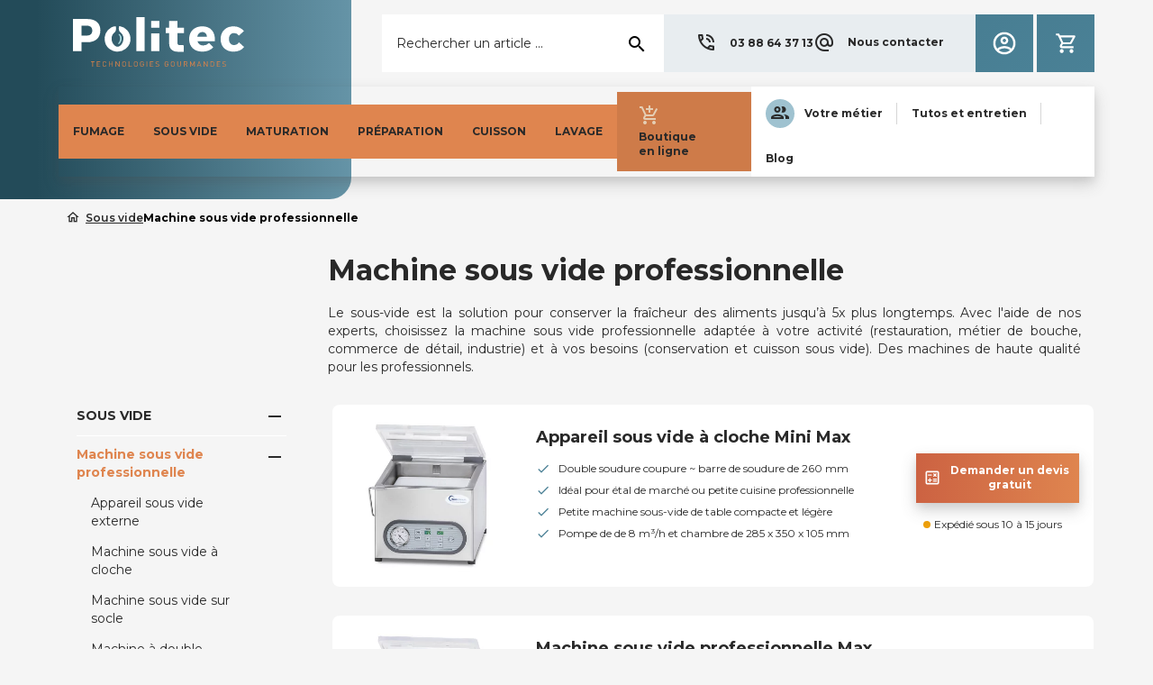

--- FILE ---
content_type: text/html; charset=utf-8
request_url: https://www.politec-france.com/62-machine-sous-vide-professionnelle?votre-metier=boucherie-charcuterie
body_size: 35980
content:
<!doctype html>
<html lang="fr-FR">

  <head>
    
      
  <meta charset="utf-8">


  <meta http-equiv="x-ua-compatible" content="ie=edge">



  <title>Machine sous vide Professionnelle pour vous simplifier la vie</title>
  
    		<link rel="stylesheet" href="//unicons.iconscout.com/release/v4.0.0/css/line.css" media="all">
		<link rel="stylesheet" href="https://fonts.googleapis.com/css?family=Roboto:100,100italic,200,200italic,300,300italic,400,400italic,500,500italic,600,600italic,700,700italic,800,800italic,900,900italic%7CRoboto+Slab:100,100italic,200,200italic,300,300italic,400,400italic,500,500italic,600,600italic,700,700italic,800,800italic,900,900italic&amp;display=swap" media="all">
		<link rel="stylesheet" href="https://www.politec-france.com/themes/politec/assets/cache/theme-05f6a4766.css" media="all">
	
		<style>
	.elementor-62040101 .elementor-element.elementor-element-2a5b0883{margin-top:0px;margin-bottom:10px;}.elementor-62040101 .elementor-element.elementor-element-e360e46 > .elementor-element-populated{margin:0px 0px 0px 0px;}.elementor-62040101 .elementor-element.elementor-element-82aa7e3 > .elementor-element-populated{margin:0px 0px 0px 0px;}.elementor-62040101 .elementor-element.elementor-element-8a47dc4 > .elementor-widget-container{margin:15px 0px -35px 0px;padding:0px 0px 0px 0px;}.elementor-62040101 .elementor-element.elementor-element-60e818d > .elementor-widget-container{margin:0px 0px 0px 0px;}@media(min-width:768px){.elementor-62040101 .elementor-element.elementor-element-e360e46{width:24.723%;}.elementor-62040101 .elementor-element.elementor-element-82aa7e3{width:75.277%;}}
.elementor-2020101 .elementor-element.elementor-element-528215f.elementor-column > .elementor-column-wrap > .elementor-widget-wrap{justify-content:center;}
@media(min-width:768px){.elementor-7020101 .elementor-element.elementor-element-b1c99a6{width:63.7%;}.elementor-7020101 .elementor-element.elementor-element-040b8f4{width:61.312%;}.elementor-7020101 .elementor-element.elementor-element-dec45fb{width:36.353%;}.elementor-7020101 .elementor-element.elementor-element-e50eb06{width:35.624%;}}/* Start custom CSS for section, class: .elementor-element-d9654b9 */#emballer-menu .elementor-container.elementor-column-gap-default .elementor-row{
    column-gap : 15px !important;
}/* End custom CSS */
@media(min-width:768px){.elementor-8020101 .elementor-element.elementor-element-5aac99a{width:26.347%;}.elementor-8020101 .elementor-element.elementor-element-6b063ad{width:30.951%;}}
/* Start custom CSS for section, class: .elementor-element-d50d2f6 */#cuire-menu .elementor-container.elementor-column-gap-default .elementor-row{
    column-gap : 15px !important;
}/* End custom CSS */
.elementor-3020101 .elementor-element.elementor-element-88bf02b > .elementor-widget-container{margin:0px 0px 0px 0px;padding:0px 0px 0px 0px;}.elementor-3020101 .elementor-element.elementor-element-cb4309c .elementor-text-editor{column-gap:0px;}.elementor-3020101 .elementor-element.elementor-element-cb4309c > .elementor-widget-container{margin:0px 0px 0px 0px;padding:0px 0px 0px 0px;}.elementor-3020101 .elementor-element.elementor-element-aeb2f2a .elementor-text-editor{columns:1;column-gap:0%;}.elementor-3020101 .elementor-element.elementor-element-aeb2f2a > .elementor-widget-container{margin:0px 0px 0px 0px;padding:0px 0px 0px 0px;}.elementor-3020101 .elementor-element.elementor-element-2b967de .elementor-text-editor{text-align:left;columns:1;column-gap:0px;}.elementor-3020101 .elementor-element.elementor-element-2b967de > .elementor-widget-container{margin:0px 0px 0px 0px;padding:0px 0px 0px 0px;}.elementor-3020101 .elementor-element.elementor-element-13aa8ca > .elementor-column-wrap > .elementor-widget-wrap > .elementor-widget:not(.elementor-widget__width-auto):not(.elementor-widget__width-initial):not(:last-child):not(.elementor-absolute){margin-bottom:20px;}@media(min-width:768px){.elementor-3020101 .elementor-element.elementor-element-3f821ab{width:45.98%;}.elementor-3020101 .elementor-element.elementor-element-13aa8ca{width:4%;}}/* Start custom CSS for text-editor, class: .elementor-element-cb4309c */.elementor-3020101 .elementor-element.elementor-element-cb4309c{
    width: 300px;
}/* End custom CSS */
/* Start custom CSS for text-editor, class: .elementor-element-aeb2f2a */.elementor-3020101 .elementor-element.elementor-element-aeb2f2a{
    width:300px;
}/* End custom CSS */
/* Start custom CSS for text-editor, class: .elementor-element-2b967de */.elementor-3020101 .elementor-element.elementor-element-2b967de{
    width: 300px;
}/* End custom CSS */
.elementor-19020101 .elementor-element.elementor-element-bba3f5f > .elementor-column-wrap > .elementor-widget-wrap > .elementor-widget:not(.elementor-widget__width-auto):not(.elementor-widget__width-initial):not(:last-child):not(.elementor-absolute){margin-bottom:10px;}
.elementor-6020101 .elementor-element.elementor-element-364a2ff{text-align:center;}.elementor-6020101 .elementor-element.elementor-element-e01229b{padding:20px 20px 20px 20px;}.elementor-6020101 .elementor-element.elementor-element-3ad1a63{width:auto;max-width:auto;}.elementor-6020101 .elementor-element.elementor-element-9a64da1{width:auto;max-width:auto;top:0px;}body:not(.lang-rtl) .elementor-6020101 .elementor-element.elementor-element-9a64da1{right:0px;}body.lang-rtl .elementor-6020101 .elementor-element.elementor-element-9a64da1{left:0px;}@media(min-width:768px){.elementor-6020101 .elementor-element.elementor-element-36588ff{width:35.017%;}.elementor-6020101 .elementor-element.elementor-element-bc34af0{width:60%;}.elementor-6020101 .elementor-element.elementor-element-70e8b83{width:22.167%;}.elementor-6020101 .elementor-element.elementor-element-759bc3b{width:77.833%;}}/* Start custom CSS for ps-widget-module, class: .elementor-element-3ad1a63 */.after-footer ul {
    display: flex;
    grid-gap: 16px;
}
.after-footer li {
    display: inline-block;
}

.after-footer ul li a {
    font-weight: 600;
    line-height: 1;
    text-decoration: underline!important;
}

.after-footer ul li a:hover {
    color: #4a8196!important;
}/* End custom CSS */
/* Start custom CSS for page-settings */.product-reassurance {
  margin-top: 10px;

}
.product-reassurance li {
    padding: 8px 0 8px 24px;
    line-height:1.2;
}
.product-reassurance li::before {

    font-size:1rem;
}/* End custom CSS */
.elementor-widget-heading.elementor-widget-heading .elementor-heading-title{color:#6ec1e4;}.elementor-widget-heading .elementor-heading-title{font-family:"Roboto", sans-serif;font-weight:600;}.elementor-widget-image .widget-image-caption{color:#7a7a7a;font-family:"Roboto", sans-serif;font-weight:400;}.elementor-widget-text-editor{color:#7a7a7a;font-family:"Roboto", sans-serif;font-weight:400;}.elementor-widget-text-editor.elementor-drop-cap-view-stacked .elementor-drop-cap{background-color:#6ec1e4;}.elementor-widget-text-editor.elementor-drop-cap-view-framed .elementor-drop-cap, .elementor-widget-text-editor.elementor-drop-cap-view-default .elementor-drop-cap{color:#6ec1e4;border-color:#6ec1e4;}.elementor-widget-button a.elementor-button{font-family:"Roboto", sans-serif;font-weight:500;background-color:#61ce70;}.elementor-widget-divider .elementor-divider-separator{border-top-color:#7a7a7a;}.elementor-widget-image-box .elementor-image-box-content .elementor-image-box-title{color:#6ec1e4;font-family:"Roboto", sans-serif;font-weight:600;}.elementor-widget-image-box .elementor-image-box-content .elementor-image-box-description{color:#7a7a7a;font-family:"Roboto", sans-serif;font-weight:400;}.elementor-widget-icon.elementor-view-stacked .elementor-icon{background-color:#6ec1e4;}.elementor-widget-icon.elementor-view-framed .elementor-icon, .elementor-widget-icon.elementor-view-default .elementor-icon{color:#6ec1e4;border-color:#6ec1e4;}.elementor-widget-icon.elementor-view-framed a.elementor-icon:not(#e), .elementor-widget-icon.elementor-view-default a.elementor-icon:not(#e){color:#6ec1e4;}.elementor-widget-icon-box.elementor-view-stacked .elementor-icon{background-color:#6ec1e4;}.elementor-widget-icon-box.elementor-view-framed .elementor-icon, .elementor-widget-icon-box.elementor-view-default .elementor-icon{color:#6ec1e4;border-color:#6ec1e4;}.elementor-widget-icon-box .elementor-icon-box-content .elementor-icon-box-title{color:#6ec1e4;font-family:"Roboto", sans-serif;font-weight:600;}.elementor-widget-icon-box .elementor-icon-box-content .elementor-icon-box-description{color:#7a7a7a;font-family:"Roboto", sans-serif;font-weight:400;}.elementor-widget-image-gallery figcaption{font-family:"Roboto", sans-serif;font-weight:500;}.elementor-widget-image-carousel .elementor-image-carousel-caption{font-family:"Roboto", sans-serif;font-weight:500;}.elementor-widget-star-rating .elementor-star-rating__title{color:#7a7a7a;font-family:"Roboto", sans-serif;font-weight:400;}.elementor-widget-icon-list .elementor-icon-list-item:not(:last-child):after{border-color:#7a7a7a;}.elementor-widget-icon-list .elementor-icon-list-icon i{color:#6ec1e4;}.elementor-widget-icon-list .elementor-icon-list-text{color:#54595f;}.elementor-widget-icon-list .elementor-icon-list-item{font-family:"Roboto", sans-serif;font-weight:400;}.elementor-widget-counter .elementor-counter-number-wrapper{color:#6ec1e4;font-family:"Roboto", sans-serif;font-weight:600;}.elementor-widget-counter .elementor-counter-title{color:#54595f;font-family:"Roboto Slab", sans-serif;font-weight:400;}.elementor-widget-progress .elementor-progress-wrapper .elementor-progress-bar{background-color:#6ec1e4;}.elementor-widget-progress .elementor-title{color:#6ec1e4;font-family:"Roboto", sans-serif;font-weight:400;}.elementor-widget-testimonial .elementor-testimonial-content{color:#7a7a7a;font-family:"Roboto", sans-serif;font-weight:400;}.elementor-widget-testimonial .elementor-testimonial-name{color:#6ec1e4;font-family:"Roboto", sans-serif;font-weight:600;}.elementor-widget-testimonial .elementor-testimonial-job{color:#54595f;font-family:"Roboto Slab", sans-serif;font-weight:400;}.elementor-widget-tabs .elementor-tab-title{color:#6ec1e4;font-family:"Roboto", sans-serif;font-weight:600;}.elementor-widget-tabs .elementor-tab-title.elementor-active{color:#61ce70;}.elementor-widget-tabs .elementor-tab-content{color:#7a7a7a;font-family:"Roboto", sans-serif;font-weight:400;}.elementor-widget-accordion .elementor-accordion .elementor-tab-title{color:#6ec1e4;font-family:"Roboto", sans-serif;font-weight:600;}.elementor-widget-accordion .elementor-accordion .elementor-tab-title.elementor-active{color:#61ce70;}.elementor-widget-accordion .elementor-accordion .elementor-tab-content{color:#7a7a7a;font-family:"Roboto", sans-serif;font-weight:400;}.elementor-widget-toggle .elementor-toggle .elementor-tab-title{color:#6ec1e4;font-family:"Roboto", sans-serif;font-weight:600;}.elementor-widget-toggle .elementor-toggle .elementor-tab-title.elementor-active{color:#61ce70;}.elementor-widget-toggle .elementor-toggle .elementor-tab-content{color:#7a7a7a;font-family:"Roboto", sans-serif;font-weight:400;}.elementor-widget-alert .elementor-alert-title{font-family:"Roboto", sans-serif;font-weight:600;}.elementor-widget-alert .elementor-alert-description{font-family:"Roboto", sans-serif;font-weight:400;}.elementor-widget-product-grid .elementor-title{color:#6ec1e4;font-family:"Roboto", sans-serif;font-weight:600;}.elementor-widget-product-grid .elementor-category{color:#54595f;font-family:"Roboto Slab", sans-serif;font-weight:400;}.elementor-widget-product-grid .elementor-description{color:#7a7a7a;font-family:"Roboto", sans-serif;font-weight:400;}.elementor-widget-product-grid .elementor-price{color:#6ec1e4;}.elementor-widget-product-grid .elementor-price-wrapper{font-family:"Roboto", sans-serif;font-weight:600;}.elementor-widget-product-grid .elementor-price-regular{color:#54595f;}.elementor-widget-product-grid .elementor-atc .elementor-button{font-family:"Roboto", sans-serif;font-weight:500;}.elementor-widget-product-grid .elementor-quick-view{font-family:"Roboto", sans-serif;font-weight:500;}.elementor-widget-product-carousel .elementor-title{color:#6ec1e4;font-family:"Roboto", sans-serif;font-weight:600;}.elementor-widget-product-carousel .elementor-category{color:#54595f;font-family:"Roboto Slab", sans-serif;font-weight:400;}.elementor-widget-product-carousel .elementor-description{color:#7a7a7a;font-family:"Roboto", sans-serif;font-weight:400;}.elementor-widget-product-carousel .elementor-price{color:#6ec1e4;}.elementor-widget-product-carousel .elementor-price-wrapper{font-family:"Roboto", sans-serif;font-weight:600;}.elementor-widget-product-carousel .elementor-price-regular{color:#54595f;}.elementor-widget-product-carousel .elementor-atc .elementor-button{font-family:"Roboto", sans-serif;font-weight:500;}.elementor-widget-product-carousel .elementor-quick-view{font-family:"Roboto", sans-serif;font-weight:500;}.elementor-widget-product-box .elementor-title{color:#6ec1e4;font-family:"Roboto", sans-serif;font-weight:600;}.elementor-widget-product-box .elementor-category{color:#54595f;font-family:"Roboto Slab", sans-serif;font-weight:400;}.elementor-widget-product-box .elementor-description{color:#7a7a7a;font-family:"Roboto", sans-serif;font-weight:400;}.elementor-widget-product-box .elementor-price{color:#6ec1e4;}.elementor-widget-product-box .elementor-price-wrapper{font-family:"Roboto", sans-serif;font-weight:600;}.elementor-widget-product-box .elementor-price-regular{color:#54595f;}.elementor-widget-product-box .elementor-atc .elementor-button{font-family:"Roboto", sans-serif;font-weight:500;}.elementor-widget-product-box .elementor-quick-view{font-family:"Roboto", sans-serif;font-weight:500;}.elementor-widget-call-to-action .elementor-ribbon-inner{background-color:#61ce70;font-family:"Roboto", sans-serif;font-weight:500;}.elementor-widget-call-to-action .elementor-cta-title{font-family:"Roboto", sans-serif;font-weight:600;}.elementor-widget-call-to-action .elementor-cta-description{font-family:"Roboto", sans-serif;font-weight:400;}.elementor-widget-call-to-action .elementor-button{font-family:"Roboto", sans-serif;font-weight:500;}.elementor-widget-flip-box .elementor-button{font-family:"Roboto", sans-serif;font-weight:500;}.elementor-widget-animated-headline .elementor-headline-dynamic-wrapper path{stroke:#61ce70;}.elementor-widget-animated-headline .elementor-headline-plain-text{color:#54595f;}.elementor-widget-animated-headline .elementor-headline{font-family:"Roboto", sans-serif;font-weight:600;}.elementor-widget-animated-headline .elementor-headline-dynamic-text{color:#54595f;font-family:"Roboto", sans-serif;font-weight:600;}.elementor-widget-image-hotspot.elementor-view-stacked .elementor-icon{background-color:#6ec1e4;}.elementor-widget-image-hotspot.elementor-view-framed .elementor-icon, .elementor-widget-image-hotspot.elementor-view-default .elementor-icon{color:#6ec1e4;border-color:#6ec1e4;}.elementor-widget-image-hotspot .elementor-image-hotspot-title{color:#6ec1e4;font-family:"Roboto", sans-serif;font-weight:600;}.elementor-widget-image-hotspot .elementor-image-hotspot .elementor-image-hotspot-description{color:#7a7a7a;font-family:"Roboto", sans-serif;font-weight:400;}.elementor-widget-contact-form .elementor-field-group label{color:#7a7a7a;font-family:"Roboto", sans-serif;font-weight:400;}.elementor-widget-contact-form .elementor-field-group .elementor-field{font-family:"Roboto", sans-serif;font-weight:400;color:#7a7a7a;}.elementor-widget-contact-form .elementor-button{font-family:"Roboto", sans-serif;font-weight:500;background-color:#61ce70;}.elementor-widget-contact-form .elementor-message{font-family:"Roboto Slab", sans-serif;font-weight:400;}.elementor-widget-email-subscription input[type=email]{font-family:"Roboto", sans-serif;font-weight:400;}.elementor-widget-email-subscription button[type=submit]{font-family:"Roboto", sans-serif;font-weight:500;}.elementor-widget-email-subscription label.elementor-field-label{color:#7a7a7a;font-family:"Roboto", sans-serif;font-weight:400;}.elementor-widget-email-subscription .elementor-message{font-family:"Roboto Slab", sans-serif;font-weight:400;}.elementor-widget-countdown .elementor-countdown-item{background-color:#6ec1e4;}.elementor-widget-countdown .elementor-countdown-digits{font-family:"Roboto", sans-serif;font-weight:400;}.elementor-widget-countdown .elementor-countdown-label{font-family:"Roboto Slab", sans-serif;font-weight:400;}.elementor-widget-countdown .elementor-countdown-expire--message{color:#7a7a7a;font-family:"Roboto", sans-serif;font-weight:400;}.elementor-widget-testimonial-carousel .elementor-testimonial-content{color:#7a7a7a;font-family:"Roboto", sans-serif;font-weight:400;}.elementor-widget-testimonial-carousel .elementor-testimonial-name{color:#6ec1e4;font-family:"Roboto", sans-serif;font-weight:600;}.elementor-widget-testimonial-carousel .elementor-testimonial-job{color:#54595f;font-family:"Roboto Slab", sans-serif;font-weight:400;}.elementor-widget-trustedshops-reviews .elementor-trustedshops-reviews-date{font-family:"Roboto Slab", sans-serif;font-weight:400;}.elementor-widget-trustedshops-reviews .elementor-trustedshops-reviews-comment{font-family:"Roboto", sans-serif;font-weight:400;}.elementor-widget-theme-site-logo .widget-image-caption{color:#7a7a7a;font-family:"Roboto", sans-serif;font-weight:400;}.elementor-widget-theme-site-title.elementor-widget-heading .elementor-heading-title{color:#6ec1e4;}.elementor-widget-theme-site-title .elementor-heading-title{font-family:"Roboto", sans-serif;font-weight:600;}.elementor-widget-nav-menu .elementor-nav--main{font-family:"Roboto", sans-serif;font-weight:600;}.elementor-widget-nav-menu .elementor-nav--main a.elementor-item:not(#e){color:#7a7a7a;}.elementor-widget-nav-menu .elementor-nav--main a.elementor-item.elementor-item-active:not(#e), .elementor-widget-nav-menu .elementor-nav--main a.elementor-item.highlighted:not(#e), .elementor-widget-nav-menu .elementor-nav--main a.elementor-item:not(#e):hover, .elementor-widget-nav-menu .elementor-nav--main a.elementor-item:not(#e):focus{color:#61ce70;}.elementor-widget-nav-menu .elementor-nav--main:not(.e--pointer-framed) .elementor-item:before, .elementor-widget-nav-menu .elementor-nav--main:not(.e--pointer-framed) .elementor-item:after{background-color:#61ce70;}.elementor-widget-nav-menu .e--pointer-framed .elementor-item:before, .elementor-widget-nav-menu .e--pointer-framed .elementor-item:after{border-color:#61ce70;}.elementor-widget-nav-menu .elementor-nav--dropdown{font-family:"Roboto", sans-serif;font-weight:500;}.elementor-widget-shopping-cart .elementor-cart__toggle .elementor-button{font-family:"Roboto", sans-serif;font-weight:600;}.elementor-widget-shopping-cart .elementor-cart__product-name a{font-family:"Roboto", sans-serif;font-weight:600;}.elementor-widget-shopping-cart .elementor-cart__product-attr{font-family:"Roboto", sans-serif;font-weight:400;}.elementor-widget-shopping-cart .elementor-cart__product-price{font-family:"Roboto", sans-serif;font-weight:600;}.elementor-widget-shopping-cart .elementor-cart__footer-buttons .elementor-button{font-family:"Roboto", sans-serif;font-weight:600;}.elementor-widget-ajax-search input[type="search"].elementor-search__input{font-family:"Roboto", sans-serif;font-weight:400;}.elementor-widget-ajax-search .elementor-search__input, .elementor-widget-ajax-search .elementor-search__icon, .elementor-widget-ajax-search .elementor-lightbox .dialog-lightbox-close-button, .elementor-widget-ajax-search .elementor-lightbox .dialog-lightbox-close-button:hover, .elementor-widget-ajax-search.elementor-search--skin-topbar input[type="search"].elementor-search__input{color:#7a7a7a;}.elementor-widget-ajax-search .elementor-search__submit{font-family:"Roboto", sans-serif;font-weight:400;background-color:#54595f;}.elementor-widget-ajax-search .elementor-search__product-name{color:#6ec1e4;font-family:"Roboto", sans-serif;font-weight:600;}.elementor-widget-ajax-search .elementor-search__product-category{color:#54595f;font-family:"Roboto Slab", sans-serif;font-weight:400;}.elementor-widget-ajax-search .elementor-search__product-description{color:#7a7a7a;font-family:"Roboto", sans-serif;font-weight:400;}.elementor-widget-ajax-search .elementor-search__product-price{color:#6ec1e4;font-family:"Roboto", sans-serif;font-weight:600;}.elementor-widget-ajax-search .ui-state-focus .elementor-search__product-name{color:#61ce70;}.elementor-widget-sign-in .elementor-nav--main{font-family:"Roboto", sans-serif;font-weight:600;}.elementor-widget-sign-in .elementor-nav--main a.elementor-item:not(#e){color:#7a7a7a;}.elementor-widget-sign-in .elementor-nav--main a.elementor-item.elementor-item-active:not(#e), .elementor-widget-sign-in .elementor-nav--main a.elementor-item.highlighted:not(#e), .elementor-widget-sign-in .elementor-nav--main a.elementor-item:not(#e):hover, .elementor-widget-sign-in .elementor-nav--main a.elementor-item:not(#e):focus{color:#61ce70;}.elementor-widget-sign-in .elementor-nav--main:not(.e--pointer-framed) .elementor-item:before, .elementor-widget-sign-in .elementor-nav--main:not(.e--pointer-framed) .elementor-item:after{background-color:#61ce70;}.elementor-widget-sign-in .e--pointer-framed .elementor-item:before, .elementor-widget-sign-in .e--pointer-framed .elementor-item:after{border-color:#61ce70;}.elementor-widget-sign-in .elementor-nav--dropdown{font-family:"Roboto", sans-serif;font-weight:500;}.elementor-widget-language-selector .elementor-nav--main{font-family:"Roboto", sans-serif;font-weight:600;}.elementor-widget-language-selector .elementor-nav--main a.elementor-item:not(#e){color:#7a7a7a;}.elementor-widget-language-selector .elementor-nav--main a.elementor-item.elementor-item-active:not(#e), .elementor-widget-language-selector .elementor-nav--main a.elementor-item.highlighted:not(#e), .elementor-widget-language-selector .elementor-nav--main a.elementor-item:not(#e):hover, .elementor-widget-language-selector .elementor-nav--main a.elementor-item:not(#e):focus{color:#61ce70;}.elementor-widget-language-selector .elementor-nav--main:not(.e--pointer-framed) .elementor-item:before, .elementor-widget-language-selector .elementor-nav--main:not(.e--pointer-framed) .elementor-item:after{background-color:#61ce70;}.elementor-widget-language-selector .e--pointer-framed .elementor-item:before, .elementor-widget-language-selector .e--pointer-framed .elementor-item:after{border-color:#61ce70;}.elementor-widget-language-selector .elementor-nav--dropdown{font-family:"Roboto", sans-serif;font-weight:500;}.elementor-widget-currency-selector .elementor-nav--main{font-family:"Roboto", sans-serif;font-weight:600;}.elementor-widget-currency-selector .elementor-nav--main a.elementor-item:not(#e){color:#7a7a7a;}.elementor-widget-currency-selector .elementor-nav--main a.elementor-item.elementor-item-active:not(#e), .elementor-widget-currency-selector .elementor-nav--main a.elementor-item.highlighted:not(#e), .elementor-widget-currency-selector .elementor-nav--main a.elementor-item:not(#e):hover, .elementor-widget-currency-selector .elementor-nav--main a.elementor-item:not(#e):focus{color:#61ce70;}.elementor-widget-currency-selector .elementor-nav--main:not(.e--pointer-framed) .elementor-item:before, .elementor-widget-currency-selector .elementor-nav--main:not(.e--pointer-framed) .elementor-item:after{background-color:#61ce70;}.elementor-widget-currency-selector .e--pointer-framed .elementor-item:before, .elementor-widget-currency-selector .e--pointer-framed .elementor-item:after{border-color:#61ce70;}.elementor-widget-currency-selector .elementor-nav--dropdown{font-family:"Roboto", sans-serif;font-weight:500;}.elementor-section.elementor-section-boxed > .elementor-container{max-width:1200px;}.elementor-widget:not(:last-child){margin-bottom:20px;}
	</style>
	


	<script>
			var ceFrontendConfig = {"environmentMode":{"edit":false,"wpPreview":false},"is_rtl":false,"breakpoints":{"xs":0,"sm":480,"md":768,"lg":1025,"xl":1440,"xxl":1600},"version":"2.5.7","urls":{"assets":"\/modules\/creativeelements\/views\/"},"settings":{"page":[],"general":{"elementor_global_image_lightbox":"1","elementor_enable_lightbox_in_editor":"yes"}},"post":{"id":"62040101","title":"Machine sous vide professionnelle","excerpt":""}};
		</script>
        <link rel="preload" href="/modules/creativeelements/views/lib/ceicons/fonts/ceicons.woff2?t6ebnx"
            as="font" type="font/woff2" crossorigin>
        <script data-keepinline="true">
    var ajaxGetProductUrl = '//www.politec-france.com/module/cdc_googletagmanager/async';
    var ajaxShippingEvent = 1;
    var ajaxPaymentEvent = 1;

/* datalayer */
dataLayer = window.dataLayer || [];
    let cdcDatalayer = {"pageCategory":"category","event":"view_item_list","ecommerce":{"currency":"EUR","items":[{"item_name":"Appareil sous vide a cloche Mini Max","item_id":"329","price":"0","price_tax_exc":"0","item_category":"Sous vide","item_category2":"Machine sous vide professionnelle","item_category3":"Machine sous vide a cloche","item_list_name":"Machine sous vide professionnelle","item_list_id":"cat_62","index":1,"quantity":1},{"item_name":"Machine sous vide professionnelle Max","item_id":"330","price":"0","price_tax_exc":"0","item_category":"Sous vide","item_category2":"Machine sous vide professionnelle","item_category3":"Machine sous vide a cloche","item_list_name":"Machine sous vide professionnelle","item_list_id":"cat_62","index":2,"quantity":1},{"item_name":"Machine sous vide professionnelle Max DD","item_id":"323","price":"0","price_tax_exc":"0","item_category":"Sous vide","item_category2":"Machine sous vide professionnelle","item_category3":"Machine sous vide a cloche","item_list_name":"Machine sous vide professionnelle","item_list_id":"cat_62","index":3,"quantity":2},{"item_name":"Machine sous vide pro Max XL-DD","item_id":"334","price":"0","price_tax_exc":"0","item_category":"Sous vide","item_category2":"Machine sous vide professionnelle","item_category3":"Machine sous vide a cloche","item_list_name":"Machine sous vide professionnelle","item_list_id":"cat_62","index":4,"quantity":1},{"item_name":"Machine sous vide a cloche Max 42","item_id":"332","price":"0","price_tax_exc":"0","item_category":"Sous vide","item_category2":"Machine sous vide professionnelle","item_category3":"Machine sous vide a cloche","item_list_name":"Machine sous vide professionnelle","item_list_id":"cat_62","index":5,"quantity":2},{"item_name":"Machine sous vide a cloche Max 42S","item_id":"333","price":"0","price_tax_exc":"0","item_category":"Sous vide","item_category2":"Machine sous vide professionnelle","item_category3":"Machine sous vide a cloche","item_list_name":"Machine sous vide professionnelle","item_list_id":"cat_62","index":6,"quantity":1},{"item_name":"Machine sous-vide a cloche Max 46S","item_id":"324","price":"0","price_tax_exc":"0","item_category":"Sous vide","item_category2":"Machine sous vide professionnelle","item_category3":"Machine sous vide a cloche","item_list_name":"Machine sous vide professionnelle","item_list_id":"cat_62","index":7,"quantity":1},{"item_name":"Machine sous vide sur socle Max F42","item_id":"336","price":"0","price_tax_exc":"0","item_category":"Sous vide","item_category2":"Machine sous vide professionnelle","item_category3":"Machine sous vide sur socle","item_list_name":"Machine sous vide professionnelle","item_list_id":"cat_62","index":8,"quantity":1},{"item_name":"Machine sous vide professionnelle MAX F46","item_id":"325","price":"0","price_tax_exc":"0","item_category":"Sous vide","item_category2":"Machine sous vide professionnelle","item_category3":"Machine sous vide sur socle","item_list_name":"Machine sous vide professionnelle","item_list_id":"cat_62","index":9,"quantity":2},{"item_name":"Machine sous vide pro TITAN X480","item_id":"340","price":"0","price_tax_exc":"0","item_category":"Sous vide","item_category2":"Machine sous vide professionnelle","item_category3":"Machine a double cloche","item_list_name":"Machine sous vide professionnelle","item_list_id":"cat_62","index":10,"quantity":1},{"item_name":"Emballeuse sous vide verticale V50 VA","item_id":"349","price":"0","price_tax_exc":"0","item_category":"Sous vide","item_category2":"Machine sous vide professionnelle","item_category3":"Machine sous vide verticale","item_list_name":"Machine sous vide professionnelle","item_list_id":"cat_62","index":11,"quantity":1},{"item_name":"Machine sous vide a cloche Max F50","item_id":"337","price":"0","price_tax_exc":"0","item_category":"Sous vide","item_category2":"Machine sous vide professionnelle","item_category3":"Machine sous vide sur socle","item_list_name":"Machine sous vide professionnelle","item_list_id":"cat_62","index":12,"quantity":1},{"item_name":"Machine sous vide pro TITAN F800","item_id":"338","price":"0","price_tax_exc":"0","item_category":"Sous vide","item_category2":"Machine sous vide professionnelle","item_category3":"Machine sous vide sur socle","item_list_name":"Machine sous vide professionnelle","item_list_id":"cat_62","index":13,"quantity":1},{"item_name":"Machine a vide pro TITAN F1000 XL","item_id":"645","price":"0","price_tax_exc":"0","item_category":"Sous vide","item_category2":"Machine sous vide professionnelle","item_category3":"Machine sous vide sur socle","item_list_name":"Machine sous vide professionnelle","item_list_id":"cat_62","index":14,"quantity":1},{"item_name":"Machine sous vide pro TITAN X630S","item_id":"341","price":"0","price_tax_exc":"0","item_category":"Sous vide","item_category2":"Machine sous vide professionnelle","item_category3":"Machine a double cloche","item_list_name":"Machine sous vide professionnelle","item_list_id":"cat_62","index":15,"quantity":1},{"item_name":"Machine sous vide industrielle TITAN X630","item_id":"342","price":"0","price_tax_exc":"0","item_category":"Sous vide","item_category2":"Machine sous vide professionnelle","item_category3":"Machine a double cloche","item_list_name":"Machine sous vide professionnelle","item_list_id":"cat_62","index":16,"quantity":1},{"item_name":"Machine sous vide industrielle TITAN F1000","item_id":"339","price":"0","price_tax_exc":"0","item_category":"Sous vide","item_category2":"Machine sous vide professionnelle","item_category3":"Machine sous vide sur socle","item_list_name":"Machine sous vide professionnelle","item_list_id":"cat_62","index":17,"quantity":1},{"item_name":"Machine sous vide verticale V810 VA","item_id":"491","price":"0","price_tax_exc":"0","item_category":"Sous vide","item_category2":"Machine sous vide professionnelle","item_category3":"Machine sous vide verticale","item_list_name":"Machine sous vide professionnelle","item_list_id":"cat_62","index":18,"quantity":1}]},"userLogged":0,"userId":"guest_383741","google_tag_params":{"ecomm_pagetype":"category","ecomm_category":"Machine sous vide professionnelle"}};
    dataLayer.push(cdcDatalayer);

/* call to GTM Tag */
(function(w,d,s,l,i){w[l]=w[l]||[];w[l].push({'gtm.start':
new Date().getTime(),event:'gtm.js'});var f=d.getElementsByTagName(s)[0],
j=d.createElement(s),dl=l!='dataLayer'?'&l='+l:'';j.async=true;j.src=
'https://www.googletagmanager.com/gtm.js?id='+i+dl;f.parentNode.insertBefore(j,f);
})(window,document,'script','dataLayer','GTM-PH99J5T');

/* async call to avoid cache system for dynamic data */
dataLayer.push({
  'event': 'datalayer_ready'
});
</script>
  
  <meta name="google-site-verification" content="Wlaj7UKsTVvT1go2ShPC6A8r_1qX6wABS43kJ4zRgas" />

  <meta name="description" content="Conservez la fraîcheur de vos produits, réduisez le gaspillage, optimisez le stockage et l&#039;hygiène avec une machine sous vide simple et efficace pour les pro">

  <!-- Google fonts -->
  <link rel="preconnect" href="https://fonts.googleapis.com">
  <link rel="preconnect" href="https://fonts.gstatic.com" crossorigin>

  <link href="//fonts.googleapis.com/css?family=Roboto:100,100italic,200,200italic,300,300italic,400,400italic,500,500italic,600,600italic,700,700italic,800,800italic,900,900italic%7CRoboto+Slab:100,100italic,200,200italic,300,300italic,400,400italic,500,500italic,600,600italic,700,700italic,800,800italic,900,900italic&display=swap" rel="stylesheet">
  <link href="//fonts.googleapis.com/css2?family=Montserrat:wght@100;300;400;500;600;700;800&display=swap" rel="stylesheet">
  <link href="//fonts.googleapis.com/css?family=Material+Icons|Material+Icons+Outlined|Material+Icons+Two+Tone|Material+Icons+Round|Material+Icons+Sharp" rel="stylesheet">
  <link href="//unicons.iconscout.com/release/v4.0.8/css/line.css" rel="stylesheet"/>
  <link href="//cdnjs.cloudflare.com/ajax/libs/font-awesome/5.15.4/css/all.min.css" rel="stylesheet" integrity="sha512-1ycn6IcaQQ40/MKBW2W4Rhis/DbILU74C1vSrLJxCq57o941Ym01SwNsOMqvEBFlcgUa6xLiPY/NS5R+E6ztJQ==" crossorigin="anonymous" referrerpolicy="no-referrer" />

  <meta name="keywords" content="machine sous vide, machine sous vide professionnelle, emballage sous vide alimentaire, conservation sous vide">
        <link rel="canonical" href="https://www.politec-france.com/62-machine-sous-vide-professionnelle">
    
      
  
  
    <script type="application/ld+json">
  {
    "@context": "https://schema.org",
    "@type": "Organization",
    "name" : "Politec",
    "url" : "https://www.politec-france.com/",
    "logo": {
      "@type": "ImageObject",
      "url":"https://www.politec-france.com/img/logo-1640095189.jpg"
    }
  }
</script>

<script type="application/ld+json">
  {
    "@context": "https://schema.org",
    "@type": "WebPage",
    "isPartOf": {
      "@type": "WebSite",
      "url":  "https://www.politec-france.com/",
      "name": "Politec"
    },
    "name": "Machine sous vide Professionnelle pour vous simplifier la vie",
    "url":  "https://www.politec-france.com/62-machine-sous-vide-professionnelle?votre-metier=boucherie-charcuterie"
  }
</script>


  <script type="application/ld+json">
    {
      "@context": "https://schema.org",
      "@type": "BreadcrumbList",
      "itemListElement": [
                      {
              "@type": "ListItem",
              "position": 1,
              "name": "Accueil",
              "item": "https://www.politec-france.com/"
              },                        {
              "@type": "ListItem",
              "position": 2,
              "name": "Sous vide",
              "item": "https://www.politec-france.com/90-sous-vide"
              },                        {
              "@type": "ListItem",
              "position": 3,
              "name": "Machine sous vide professionnelle",
              "item": "https://www.politec-france.com/62-machine-sous-vide-professionnelle"
              }            ]
          }
  </script>
  
  
  
    <script type="application/ld+json">
  {
    "@context": "https://schema.org",
    "@type": "ItemList",
    "itemListElement": [
                  {
            "@type": "ListItem",
            "position": 0,
            "name": "Appareil sous vide à cloche Mini Max",
            "url": "https://www.politec-france.com/329-machine-sous-vide-a-cloche-mini-max.html"
            },                    {
            "@type": "ListItem",
            "position": 1,
            "name": "Machine sous vide professionnelle Max",
            "url": "https://www.politec-france.com/330-machine-sous-vide-professionnelle-max.html"
            },                    {
            "@type": "ListItem",
            "position": 2,
            "name": "Machine sous vide professionnelle Max DD",
            "url": "https://www.politec-france.com/323-machine-sous-vide-professionnelle-max-dd.html"
            },                    {
            "@type": "ListItem",
            "position": 3,
            "name": "Machine sous vide pro Max XL-DD",
            "url": "https://www.politec-france.com/334-machine-sous-vide-pro-max-xl-dd.html"
            },                    {
            "@type": "ListItem",
            "position": 4,
            "name": "Machine sous vide à cloche Max 42",
            "url": "https://www.politec-france.com/332-machine-sous-vide-a-cloche-max-42.html"
            },                    {
            "@type": "ListItem",
            "position": 5,
            "name": "Machine sous vide à cloche Max 42S",
            "url": "https://www.politec-france.com/333-machine-sous-vide-a-cloche-max-42s.html"
            },                    {
            "@type": "ListItem",
            "position": 6,
            "name": "Machine sous-vide à cloche Max 46S",
            "url": "https://www.politec-france.com/324-machine-sous-vide-a-cloche-pro-max-46s.html"
            },                    {
            "@type": "ListItem",
            "position": 7,
            "name": "Machine sous vide sur socle Max F42",
            "url": "https://www.politec-france.com/336-machine-sous-vide-professionnelle-max-f42.html"
            },                    {
            "@type": "ListItem",
            "position": 8,
            "name": "Machine sous vide professionnelle MAX F46",
            "url": "https://www.politec-france.com/325-machine-sous-vide-professionnelle-max-f46.html"
            },                    {
            "@type": "ListItem",
            "position": 9,
            "name": "Machine sous vide pro TITAN X480",
            "url": "https://www.politec-france.com/340-machine-sous-vide-pro-titan-x480.html"
            },                    {
            "@type": "ListItem",
            "position": 10,
            "name": "Emballeuse sous vide verticale V50 VA",
            "url": "https://www.politec-france.com/349-emballeuse-sous-vide-verticale-v50-va.html"
            },                    {
            "@type": "ListItem",
            "position": 11,
            "name": "Machine sous vide à cloche Max F50",
            "url": "https://www.politec-france.com/337-machine-sous-vide-professionnelle-max-f50.html"
            },                    {
            "@type": "ListItem",
            "position": 12,
            "name": "Machine sous vide pro TITAN F800",
            "url": "https://www.politec-france.com/338-machine-sous-vide-pro-titan-f800.html"
            },                    {
            "@type": "ListItem",
            "position": 13,
            "name": "Machine à vide pro TITAN F1000 XL",
            "url": "https://www.politec-france.com/645-machine-a-vide-pro-titan-f1000-xl.html"
            },                    {
            "@type": "ListItem",
            "position": 14,
            "name": "Machine sous vide pro TITAN X630S",
            "url": "https://www.politec-france.com/341-machine-sous-vide-pro-titan-x630s.html"
            },                    {
            "@type": "ListItem",
            "position": 15,
            "name": "Machine sous vide industrielle TITAN X630",
            "url": "https://www.politec-france.com/342-machine-sous-vide-industrielle-titan-x630.html"
            },                    {
            "@type": "ListItem",
            "position": 16,
            "name": "Machine sous vide industrielle TITAN F1000",
            "url": "https://www.politec-france.com/339-machine-sous-vide-industrielle-titan-f1000.html"
            },                    {
            "@type": "ListItem",
            "position": 17,
            "name": "Machine sous vide verticale V810 VA",
            "url": "https://www.politec-france.com/491-machine-sous-vide-verticale-v810-va.html"
            }          ]
        }
</script>

  
  
    
  

  
    <meta property="og:title" content="Machine sous vide Professionnelle pour vous simplifier la vie" />
    <meta property="og:description" content="Conservez la fraîcheur de vos produits, réduisez le gaspillage, optimisez le stockage et l&#039;hygiène avec une machine sous vide simple et efficace pour les pro" />
    <meta property="og:url" content="https://www.politec-france.com/62-machine-sous-vide-professionnelle?votre-metier=boucherie-charcuterie" />
    <meta property="og:site_name" content="Politec" />
    <meta property="og:type" content="website" />    



  <meta name="viewport" content="width=device-width, initial-scale=1">



  <link rel="icon" type="image/vnd.microsoft.icon" href="https://www.politec-france.com/img/favicon.ico?1640095189">
  <link rel="shortcut icon" type="image/x-icon" href="https://www.politec-france.com/img/favicon.ico?1640095189">



  



  

  <script type="text/javascript">
        var af_ajax_path = "https:\/\/www.politec-france.com\/module\/amazzingfilter\/ajax?ajax=1";
        var af_classes = {"load_font":"1","icon-filter":"icon-filter","u-times":"u-times","icon-eraser":"icon-eraser","icon-lock":"icon-lock","icon-unlock-alt":"icon-unlock-alt","icon-minus":"icon-minus","icon-plus":"icon-plus","icon-check":"icon-check","icon-save":"icon-save","js-product-miniature":"js-product-miniature","pagination":"pagination"};
        var af_id_cat = 62;
        var af_ids = {"main":"main"};
        var af_product_count_text = "";
        var af_product_list_class = "af-product-list";
        var current_controller = "category";
        var is_17 = 1;
        var load_more = false;
        var page_link_rewrite_text = "page";
        var prestashop = {"cart":{"products":[],"totals":{"total":{"type":"total","label":"Total","amount":0,"value":"0,00\u00a0\u20ac"},"total_including_tax":{"type":"total","label":"Total TTC","amount":0,"value":"0,00\u00a0\u20ac"},"total_excluding_tax":{"type":"total","label":"Total HT :","amount":0,"value":"0,00\u00a0\u20ac"}},"subtotals":{"products":{"type":"products","label":"Sous-total","amount":0,"value":"0,00\u00a0\u20ac"},"discounts":null,"shipping":{"type":"shipping","label":"Livraison","amount":0,"value":""},"tax":null},"products_count":0,"summary_string":"0 articles","vouchers":{"allowed":1,"added":[]},"discounts":[],"minimalPurchase":0,"minimalPurchaseRequired":""},"currency":{"id":1,"name":"Euro","iso_code":"EUR","iso_code_num":"978","sign":"\u20ac"},"customer":{"lastname":null,"firstname":null,"email":null,"birthday":null,"newsletter":null,"newsletter_date_add":null,"optin":null,"website":null,"company":null,"siret":null,"ape":null,"is_logged":false,"gender":{"type":null,"name":null},"addresses":[]},"language":{"name":"Fran\u00e7ais (French)","iso_code":"fr","locale":"fr-FR","language_code":"fr","is_rtl":"0","date_format_lite":"d\/m\/Y","date_format_full":"d\/m\/Y H:i:s","id":1},"page":{"title":"","canonical":"https:\/\/www.politec-france.com\/62-machine-sous-vide-professionnelle","meta":{"title":"Machine sous vide Professionnelle pour vous simplifier la vie","description":"Conservez la fra\u00eecheur de vos produits, r\u00e9duisez le gaspillage, optimisez le stockage et l'hygi\u00e8ne avec une machine sous vide simple et efficace pour les pro","keywords":"machine sous vide, machine sous vide professionnelle, emballage sous vide alimentaire, conservation sous vide","robots":"index"},"page_name":"category","body_classes":{"lang-fr":true,"lang-rtl":false,"country-FR":true,"currency-EUR":true,"layout-left-column":true,"page-category":true,"tax-display-enabled":true,"category-id-62":true,"category-Machine sous vide professionnelle":true,"category-id-parent-90":true,"category-depth-level-3":true},"admin_notifications":[]},"shop":{"name":"Politec","logo":"https:\/\/www.politec-france.com\/img\/logo-1640095189.jpg","stores_icon":"https:\/\/www.politec-france.com\/img\/logo_stores.png","favicon":"https:\/\/www.politec-france.com\/img\/favicon.ico"},"urls":{"base_url":"https:\/\/www.politec-france.com\/","current_url":"https:\/\/www.politec-france.com\/62-machine-sous-vide-professionnelle?votre-metier=boucherie-charcuterie","shop_domain_url":"https:\/\/www.politec-france.com","img_ps_url":"https:\/\/www.politec-france.com\/img\/","img_cat_url":"https:\/\/www.politec-france.com\/img\/c\/","img_lang_url":"https:\/\/www.politec-france.com\/img\/l\/","img_prod_url":"https:\/\/www.politec-france.com\/img\/p\/","img_manu_url":"https:\/\/www.politec-france.com\/img\/m\/","img_sup_url":"https:\/\/www.politec-france.com\/img\/su\/","img_ship_url":"https:\/\/www.politec-france.com\/img\/s\/","img_store_url":"https:\/\/www.politec-france.com\/img\/st\/","img_col_url":"https:\/\/www.politec-france.com\/img\/co\/","img_url":"https:\/\/www.politec-france.com\/themes\/politec\/assets\/img\/","css_url":"https:\/\/www.politec-france.com\/themes\/politec\/assets\/css\/","js_url":"https:\/\/www.politec-france.com\/themes\/politec\/assets\/js\/","pic_url":"https:\/\/www.politec-france.com\/upload\/","pages":{"address":"https:\/\/www.politec-france.com\/adresse","addresses":"https:\/\/www.politec-france.com\/adresses","authentication":"https:\/\/www.politec-france.com\/connexion","cart":"https:\/\/www.politec-france.com\/panier","category":"https:\/\/www.politec-france.com\/index.php?controller=category","cms":"https:\/\/www.politec-france.com\/index.php?controller=cms","contact":"https:\/\/www.politec-france.com\/nous-contacter","discount":"https:\/\/www.politec-france.com\/reduction","guest_tracking":"https:\/\/www.politec-france.com\/suivi-commande-invite","history":"https:\/\/www.politec-france.com\/historique-commandes","identity":"https:\/\/www.politec-france.com\/identite","index":"https:\/\/www.politec-france.com\/","my_account":"https:\/\/www.politec-france.com\/mon-compte","order_confirmation":"https:\/\/www.politec-france.com\/confirmation-commande","order_detail":"https:\/\/www.politec-france.com\/index.php?controller=order-detail","order_follow":"https:\/\/www.politec-france.com\/suivi-commande","order":"https:\/\/www.politec-france.com\/commande","order_return":"https:\/\/www.politec-france.com\/index.php?controller=order-return","order_slip":"https:\/\/www.politec-france.com\/avoirs","pagenotfound":"https:\/\/www.politec-france.com\/page-introuvable","password":"https:\/\/www.politec-france.com\/recuperation-mot-de-passe","pdf_invoice":"https:\/\/www.politec-france.com\/index.php?controller=pdf-invoice","pdf_order_return":"https:\/\/www.politec-france.com\/index.php?controller=pdf-order-return","pdf_order_slip":"https:\/\/www.politec-france.com\/index.php?controller=pdf-order-slip","prices_drop":"https:\/\/www.politec-france.com\/promotions","product":"https:\/\/www.politec-france.com\/index.php?controller=product","search":"https:\/\/www.politec-france.com\/recherche","sitemap":"https:\/\/www.politec-france.com\/plan-site","stores":"https:\/\/www.politec-france.com\/magasins","supplier":"https:\/\/www.politec-france.com\/fournisseur","register":"https:\/\/www.politec-france.com\/connexion?create_account=1","order_login":"https:\/\/www.politec-france.com\/commande?login=1"},"alternative_langs":[],"theme_assets":"\/themes\/politec\/assets\/","actions":{"logout":"https:\/\/www.politec-france.com\/?mylogout="},"no_picture_image":{"bySize":{"small_default":{"url":"https:\/\/www.politec-france.com\/img\/p\/fr-default-small_default.jpg","width":98,"height":98},"cart_default":{"url":"https:\/\/www.politec-france.com\/img\/p\/fr-default-cart_default.jpg","width":125,"height":125},"home_default":{"url":"https:\/\/www.politec-france.com\/img\/p\/fr-default-home_default.jpg","width":330,"height":330},"medium_default":{"url":"https:\/\/www.politec-france.com\/img\/p\/fr-default-medium_default.jpg","width":452,"height":452},"large_default":{"url":"https:\/\/www.politec-france.com\/img\/p\/fr-default-large_default.jpg","width":800,"height":800}},"small":{"url":"https:\/\/www.politec-france.com\/img\/p\/fr-default-small_default.jpg","width":98,"height":98},"medium":{"url":"https:\/\/www.politec-france.com\/img\/p\/fr-default-home_default.jpg","width":330,"height":330},"large":{"url":"https:\/\/www.politec-france.com\/img\/p\/fr-default-large_default.jpg","width":800,"height":800},"legend":""},"loyaltyeditpoints_ajax_controller":"https:\/\/www.politec-france.com\/module\/loyaltyeditpoints\/ajax"},"configuration":{"display_taxes_label":true,"display_prices_tax_incl":false,"is_catalog":false,"show_prices":true,"opt_in":{"partner":false},"quantity_discount":{"type":"discount","label":"Remise sur prix unitaire"},"voucher_enabled":1,"return_enabled":0},"field_required":[],"breadcrumb":{"links":[{"title":"Accueil","url":"https:\/\/www.politec-france.com\/"},{"title":"Sous vide","url":"https:\/\/www.politec-france.com\/90-sous-vide"},{"title":"Machine sous vide professionnelle","url":"https:\/\/www.politec-france.com\/62-machine-sous-vide-professionnelle"}],"count":3},"link":{"protocol_link":"https:\/\/","protocol_content":"https:\/\/"},"time":1768916370,"static_token":"9b14a1dd92c92778c59feb0036fd39e6","token":"59e5e0204241dc70bfb15fb75b127ad1","debug":false};
        var psemailsubscription_subscription = "https:\/\/www.politec-france.com\/module\/ps_emailsubscription\/subscription";
        var show_load_more_btn = true;
        var ssIsCeInstalled = true;
        var vncfc_fc_url = "https:\/\/www.politec-france.com\/module\/vatnumbercleaner\/vncfc?";
      </script>



  <script type="text/javascript">
var sp_link_base ='https://www.politec-france.com';
</script>

<script type="text/javascript">
function renderDataAjax(jsonData)
{
    for (var key in jsonData) {
	    if(key=='java_script')
        {
            $('body').append(jsonData[key]);
        }
        else
            if($('#ets_speed_dy_'+key).length)
            {
                if($('#ets_speed_dy_'+key+' #layer_cart').length)
                {
                    $('#ets_speed_dy_'+key).before($('#ets_speed_dy_'+key+' #layer_cart').clone());
                    $('#ets_speed_dy_'+key+' #layer_cart').remove();
                    $('#layer_cart').before('<div class="layer_cart_overlay"></div>');
                }
                $('#ets_speed_dy_'+key).replaceWith(jsonData[key]);  
            }
              
    }
    if($('#header .shopping_cart').length && $('#header .cart_block').length)
    {
        var shopping_cart = new HoverWatcher('#header .shopping_cart');
        var cart_block = new HoverWatcher('#header .cart_block');
        $("#header .shopping_cart a:first").hover(
    		function(){
    			if (ajaxCart.nb_total_products > 0 || parseInt($('.ajax_cart_quantity').html()) > 0)
    				$("#header .cart_block").stop(true, true).slideDown(450);
    		},
    		function(){
    			setTimeout(function(){
    				if (!shopping_cart.isHoveringOver() && !cart_block.isHoveringOver())
    					$("#header .cart_block").stop(true, true).slideUp(450);
    			}, 200);
    		}
    	);
    }
    if(typeof jsonData.custom_js!== undefined && jsonData.custom_js)
        $('head').append('<script src="'+sp_link_base+'/modules/ets_superspeed/views/js/script_custom.js">');
}
</script>

<style>
.layered_filter_ul .radio,.layered_filter_ul .checkbox {
    display: inline-block;
}
.ets_speed_dynamic_hook .cart-products-count{
    display:none!important;
}
.ets_speed_dynamic_hook .ajax_cart_quantity ,.ets_speed_dynamic_hook .ajax_cart_product_txt,.ets_speed_dynamic_hook .ajax_cart_product_txt_s{
    display:none!important;
}
.ets_speed_dynamic_hook .shopping_cart > a:first-child:after {
    display:none!important;
}
</style><style type="text/css">@media(max-width:767px){#amazzing_filter{position:fixed;opacity:0;}}</style>

<script defer charset="utf-8" src="https://widgets.rr.skeepers.io/product/b5464507-8d7c-f904-cd50-0bc816251d63/5779279a-7676-4846-96b1-c79bc5faf68b.js"></script><style>
    .alert-loyalty {
        background-color: ;
        border-color: ;
        color: #777777;
    }

    </style>

<script type="text/javascript">
    
</script>

<style>
    .modal-footer .product-additional-info .loyalty-block{
display:none;
}

.alert-loyalty{
  color:#000;
  border:none;
  padding:0;
  font-size:12px;
}

.loyalty-block-redeem-btn a {
color:white!important;
}
</style>





    
  </head>

  <body id="category" class="lang-fr country-fr currency-eur layout-left-column page-category tax-display-enabled category-id-62 category-machine-sous-vide-professionnelle category-id-parent-90 category-depth-level-3 elementor-page elementor-page-62040101">

    
      <!-- Google Tag Manager (noscript) -->
<noscript><iframe src="https://www.googletagmanager.com/ns.html?id=GTM-PH99J5T"
height="0" width="0" style="display:none;visibility:hidden"></iframe></noscript>
<!-- End Google Tag Manager (noscript) -->

    

    <main>
      
              

      <header id="header">
        
          
  <div class="header-banner">
    
  </div>


  <div class="header-top">
    <div class="container">
       <div class="row">
           <div id="menu-icon" class="hidden-lg-up">
               <i class="material-icons d-inline">&#xE5D2;</i>
           </div>
        <div class="col-xl-4 col-sm-4" id="_desktop-logo">
                            <a href="https://www.politec-france.com/">
                  <div class="brand-logo">
    <svg xmlns="http://www.w3.org/2000/svg" viewBox="0 0 337.97 99.17">
        <g id="Calque_2" data-name="Calque 2">
            <g id="Calque_1-2" data-name="Calque 1">
                <g class="hidden-md-down">
                    <polygon
                            points="35.39 89.5 38.45 89.5 38.45 99.08 39.58 99.08 39.58 89.5 42.65 89.5 42.65 88.49 35.39 88.49 35.39 89.5"
                            fill="#e18447"/>
                    <polygon
                            points="47.3 99.08 53.88 99.08 53.88 98.07 48.43 98.07 48.43 94.25 53.08 94.25 53.08 93.23 48.43 93.23 48.43 89.5 53.88 89.5 53.88 88.49 47.3 88.49 47.3 99.08"
                            fill="#e18447"/>
                    <path d="M62.21,89.41a2.5,2.5,0,0,1,2.51,2.14h1.17a3.58,3.58,0,0,0-3.68-3.15,3.81,3.81,0,0,0-2.71,1.1c-1,1-1,2-1,4.29s0,3.28,1,4.28a3.77,3.77,0,0,0,2.71,1.1A3.58,3.58,0,0,0,65.89,96H64.75a2.53,2.53,0,0,1-2.54,2.14,2.57,2.57,0,0,1-1.83-.74c-.67-.69-.74-1.42-.74-3.63s.07-3,.74-3.64A2.57,2.57,0,0,1,62.21,89.41Z"
                          fill="#e18447"/>
                    <polygon
                            points="77.22 93.23 72.19 93.23 72.19 88.49 71.06 88.49 71.06 99.08 72.19 99.08 72.19 94.25 77.22 94.25 77.22 99.08 78.35 99.08 78.35 88.49 77.22 88.49 77.22 93.23"
                            fill="#e18447"/>
                    <polygon
                            points="90.79 96.95 85.17 88.49 84.09 88.49 84.09 99.08 85.22 99.08 85.22 90.59 90.85 99.08 91.92 99.08 91.92 88.49 90.79 88.49 90.79 96.95"
                            fill="#e18447"/>
                    <path d="M101,88.4a3.72,3.72,0,0,0-2.71,1.1c-1,1-1,2-1,4.29s0,3.28,1,4.28a3.88,3.88,0,0,0,5.41,0c1-1,1-2,1-4.28s0-3.29-1-4.29A3.71,3.71,0,0,0,101,88.4Zm1.83,9a2.58,2.58,0,0,1-3.66,0c-.67-.68-.75-1.4-.75-3.61s.08-2.94.75-3.62a2.58,2.58,0,0,1,3.66,0c.67.68.74,1.4.74,3.62S103.47,96.72,102.8,97.4Z"
                          fill="#e18447"/>
                    <polygon points="111.14 88.49 110.01 88.49 110.01 99.08 116.56 99.08 116.56 98.07 111.14 98.07 111.14 88.49"
                             fill="#e18447"/>
                    <path d="M124,88.4a3.74,3.74,0,0,0-2.71,1.1c-1,1-1,2-1,4.29s0,3.28,1,4.28a3.89,3.89,0,0,0,5.42,0c1-1,1-2,1-4.28s0-3.29-1-4.29A3.74,3.74,0,0,0,124,88.4Zm1.83,9a2.58,2.58,0,0,1-3.66,0c-.67-.68-.74-1.4-.74-3.61s.07-2.94.74-3.62a2.58,2.58,0,0,1,3.66,0c.67.68.74,1.4.74,3.62S126.48,96.72,125.81,97.4Z"
                          fill="#e18447"/>
                    <path d="M136.33,94.53h2.6v.8a2.78,2.78,0,0,1-.59,1.92,2.66,2.66,0,0,1-3.84.17c-.67-.69-.75-1.42-.75-3.63s.08-2.94.75-3.62a2.6,2.6,0,0,1,4.4,1.4H140a3.61,3.61,0,0,0-3.7-3.17,3.76,3.76,0,0,0-2.71,1.1c-1,1-1,2-1,4.29s0,3.28,1,4.28a3.88,3.88,0,0,0,5.53-.12,3.65,3.65,0,0,0,.91-2.74V93.53h-3.73Z"
                          fill="#e18447"/>
                    <rect x="145.37" y="88.49" width="1.13" height="10.6" fill="#e18447"/>
                    <polygon
                            points="152.25 99.08 158.82 99.08 158.82 98.07 153.38 98.07 153.38 94.25 158.02 94.25 158.02 93.23 153.38 93.23 153.38 89.5 158.82 89.5 158.82 88.49 152.25 88.49 152.25 99.08"
                            fill="#e18447"/>
                    <path d="M167.4,93.32l-1.16-.17a3,3,0,0,1-1.42-.58,1.53,1.53,0,0,1-.48-1.22,2,2,0,0,1,2.23-2,3.31,3.31,0,0,1,2.47.91l.73-.73a4.25,4.25,0,0,0-3.15-1.16c-2.1,0-3.4,1.19-3.4,3a2.5,2.5,0,0,0,.81,2,3.8,3.8,0,0,0,1.95.8l1.23.2a2.3,2.3,0,0,1,1.39.5,1.73,1.73,0,0,1,.5,1.33c0,1.23-.95,2-2.5,2A3.64,3.64,0,0,1,163.71,97l-.77.77a4.61,4.61,0,0,0,3.63,1.4c2.2,0,3.66-1.14,3.66-3a2.65,2.65,0,0,0-.89-2.1A3.42,3.42,0,0,0,167.4,93.32Z"
                          fill="#e18447"/>
                    <path d="M184.71,94.53h2.6v.8a2.73,2.73,0,0,1-.6,1.92,2.64,2.64,0,0,1-3.83.17c-.67-.69-.75-1.42-.75-3.63s.08-2.94.75-3.62a2.6,2.6,0,0,1,4.4,1.4h1.13a3.61,3.61,0,0,0-3.7-3.17A3.76,3.76,0,0,0,182,89.5c-1,1-1,2-1,4.29s0,3.28,1,4.28a3.88,3.88,0,0,0,5.53-.12,3.65,3.65,0,0,0,.91-2.74V93.53h-3.73Z"
                          fill="#e18447"/>
                    <path d="M197.05,88.4a3.75,3.75,0,0,0-2.71,1.1c-1,1-1,2-1,4.29s0,3.28,1,4.28a3.89,3.89,0,0,0,5.42,0c1-1,1-2,1-4.28s0-3.29-1-4.29A3.72,3.72,0,0,0,197.05,88.4Zm1.83,9a2.58,2.58,0,0,1-3.66,0c-.67-.68-.74-1.4-.74-3.61s.07-2.94.74-3.62a2.58,2.58,0,0,1,3.66,0c.67.68.75,1.4.75,3.62S199.55,96.72,198.88,97.4Z"
                          fill="#e18447"/>
                    <path d="M212.21,95.5a2.57,2.57,0,1,1-5.13,0v-7H206v7.1a3.7,3.7,0,0,0,7.39,0v-7.1h-1.13Z" fill="#e18447"/>
                    <path d="M226.14,91.43A2.86,2.86,0,0,0,223,88.49h-4.06V99.08h1.13v-4.7h2.54l2.41,4.7h1.33l-2.52-4.8A2.76,2.76,0,0,0,226.14,91.43Zm-6.07,1.95V89.5h2.82a1.95,1.95,0,1,1,0,3.88Z"
                          fill="#e18447"/>
                    <polygon
                            points="235.96 96 232.5 88.49 231.37 88.49 231.37 99.08 232.5 99.08 232.5 91.03 235.45 97.42 236.42 97.42 239.32 91.03 239.32 99.08 240.45 99.08 240.45 88.49 239.32 88.49 235.96 96"
                            fill="#e18447"/>
                    <path d="M248.73,88.49l-3.89,10.59H246l.85-2.39h4.63l.85,2.39h1.2l-3.88-10.59Zm-1.5,7.21,2-5.59,2,5.59Z"
                          fill="#e18447"/>
                    <polygon
                            points="264.65 96.95 259.03 88.49 257.96 88.49 257.96 99.08 259.09 99.08 259.09 90.59 264.71 99.08 265.79 99.08 265.79 88.49 264.65 88.49 264.65 96.95"
                            fill="#e18447"/>
                    <path d="M277.84,89.47a3.71,3.71,0,0,0-2.68-1h-3.63V99.08h3.63a3.71,3.71,0,0,0,2.68-1c1.1-1.1,1-3,1-4.43S278.94,90.57,277.84,89.47Zm-.79,7.83a2.79,2.79,0,0,1-2.09.77h-2.3V89.5H275a2.79,2.79,0,0,1,2.09.77c.73.76.7,2.1.7,3.4S277.78,96.54,277.05,97.3Z"
                          fill="#e18447"/>
                    <polygon
                            points="284.21 99.08 290.79 99.08 290.79 98.07 285.35 98.07 285.35 94.25 289.99 94.25 289.99 93.23 285.35 93.23 285.35 89.5 290.79 89.5 290.79 88.49 284.21 88.49 284.21 99.08"
                            fill="#e18447"/>
                    <path d="M301.31,94.07a3.41,3.41,0,0,0-1.93-.75l-1.16-.17a3,3,0,0,1-1.43-.58,1.53,1.53,0,0,1-.48-1.22,2,2,0,0,1,2.23-2,3.31,3.31,0,0,1,2.47.91l.73-.73a4.25,4.25,0,0,0-3.15-1.16c-2.1,0-3.4,1.19-3.4,3a2.5,2.5,0,0,0,.81,2,3.8,3.8,0,0,0,1.95.8l1.23.2a2.3,2.3,0,0,1,1.39.5,1.73,1.73,0,0,1,.5,1.33c0,1.23-.95,2-2.5,2A3.61,3.61,0,0,1,295.69,97l-.78.77a4.61,4.61,0,0,0,3.63,1.4c2.2,0,3.66-1.14,3.66-3A2.65,2.65,0,0,0,301.31,94.07Z"
                          fill="#e18447"/>
                </g>
                <rect x="154.41" y="32.55" width="16.22" height="35.46" fill="#ffffff"/>
                <path d="M28.23,3.76H0V68H16.77V50.23H28.23c16.41,0,25.85-8.8,25.85-23.92C54.08,12,44.64,3.76,28.23,3.76Zm-.82,33.09H16.77V17.14H27.41c6.78,0,10.72,3.39,10.72,9.72C38.13,33.36,34.19,36.85,27.41,36.85Z"
                      fill="#ffffff"/>
                <rect x="125.17" width="16.32" height="68.01" fill="#ffffff"/>
                <rect x="154.41" y="7.6" width="16.22" height="13.62" fill="#ffffff"/>
                <path d="M206.29,7.56H190.07V21.31h-6.88V32.12h6.88V53.39c0,10.26,7,15.65,16.59,15.85,5.08.11,6.33.11,12,.11l.06-13.19c-3.95-.06-6.33-.12-8-.12-2.84.1-4.49-1.55-4.49-5.22V32.12h12.83V21.31H206.29Z"
                      fill="#ffffff"/>
                <path d="M255.21,18.37c-15.49,0-25.85,10.18-25.85,25.58,0,15.12,10,25.11,26.21,25.11,9.17,0,16.59-3.12,21.63-8.8l-8.52-8.52a16.43,16.43,0,0,1-11.64,5c-5.59,0-9.72-3.12-11.27-8.71h34.46C281.33,30,272.53,18.37,255.21,18.37Zm-9.81,21c1.1-5.68,4.58-9.53,9.9-9.53,5.5,0,9.16,3.85,9.16,9.53Z"
                      fill="#ffffff"/>
                <path d="M327.62,50.27c-2,3.85-5.41,5.59-9.72,5.59-5.86,0-9.89-4.76-9.89-12s4-12,9.89-12A11.35,11.35,0,0,1,327.62,37s10.24-9.27,10.11-9.4c-5.3-5.3-11.58-9.21-20.47-9.21-15.4,0-25.66,10.18-25.66,25.58,0,15.12,10.17,25.11,25.48,25.11,9.23,0,16.57-3.31,20.89-9.24C333.45,55.37,327.62,50.27,327.62,50.27Z"
                      fill="#ffffff"/>
                <g class="rotate">
                    <path d="M113.47,41.33a27,27,0,0,0-1.35-6.49,22.31,22.31,0,0,0-5.33-8.8,23.22,23.22,0,0,0-13.33-7.72l-.11,0a6.6,6.6,0,0,0-.94-.15,1.54,1.54,0,0,0-1.43.59,1.64,1.64,0,0,0-.27.73c-.47,2.87-.67,8.14,3.18,11.17A13.94,13.94,0,0,1,99.34,39c1.27,6.58-1.27,14.18-6,18.08-3,2.45-6,2.82-9,1.1-6-3.46-9.26-11.72-7.59-19.22A14.19,14.19,0,0,1,80,32.55a12.26,12.26,0,0,1,1.28-1.18,14,14,0,0,0,1.5-1.4,9,9,0,0,0,1.81-3.16,16,16,0,0,0,.38-7,1.74,1.74,0,0,0-.67-1.25,1.92,1.92,0,0,0-1.51-.25,21.75,21.75,0,0,0-7.12,2.37A25.85,25.85,0,0,0,63.06,49.15,25,25,0,0,0,78.15,67a40.85,40.85,0,0,0,5.36,1.6c.42,0,.84.1,1.29.16a17.35,17.35,0,0,0,2,.22l1.06,0a24.67,24.67,0,0,0,15.91-5.51,25,25,0,0,0,9.76-22.11Z"
                          fill="#ffffff"/>
                    <path d="M95,37.66a11.22,11.22,0,0,0-3.34-3.77,1,1,0,0,0-1.35,0,.93.93,0,0,0,0,1.22c2.09,2.27,2.68,3.78,2.52,9.32-.17,3-1.94,6.59-3.37,7.75a1,1,0,0,0-.37.67.77.77,0,0,0,.15.55,1,1,0,0,0,.87.43,1.75,1.75,0,0,0,.71-.17A7,7,0,0,0,93,51.86a12.83,12.83,0,0,0,3.14-7.93h0C96.19,42.88,96.13,39.36,95,37.66Z"
                          fill="#a7d9de"/>
                </g>
            </g>
        </g>
    </svg>
</div>                </a>
                    </div>
        <div class="header-top-right col-xl-8 col-sm-8 hidden-md-down">
            <div id="search_widget" class="search-widget search-widgets" data-search-controller-url="//www.politec-france.com/recherche">
  <form method="get" action="//www.politec-france.com/recherche" class="form-group-inline">
    <input type="hidden" name="controller" value="search">
    <div class="form-group floating-label">
      <div class="form-control-wrapper">
        <input type="text" name="s" value="" placeholder=" " aria-label="Rechercher" class="input-search form-control">
        <label class="form-control-label" for="s">Rechercher un article ...</label>
      </div>
      
      <button type="submit" ><i class="material-icons-outlined search-icon" aria-hidden="true">search</i></button>
    </div>
  </form>
</div>


                    <div data-elementor-type="content" data-elementor-id="2020101" class="elementor elementor-2020101" data-elementor-settings="[]">
            <div class="elementor-inner">
                <div class="elementor-section-wrap">
                            <section class="elementor-element elementor-element-6a595e0 liens-header elementor-section-boxed elementor-section-height-default elementor-section-height-default elementor-section elementor-top-section" data-id="6a595e0" data-element_type="section">
                            <div class="elementor-container elementor-column-gap-default">
                <div class="elementor-row">
                <div class="elementor-element elementor-element-528215f elementor-column elementor-col-100 elementor-top-column" data-id="528215f" data-element_type="column">
            <div class="elementor-column-wrap  elementor-element-populated">
                    <div class="elementor-widget-wrap">
                <div class="elementor-element elementor-element-3c1e1e0 elementor-widget elementor-widget-button" data-id="3c1e1e0" data-element_type="widget" data-settings="{&quot;obfuscated_href&quot;:&quot;no&quot;}" data-widget_type="button.default">
                <div class="elementor-widget-container">
                <div class="elementor-button-wrapper">
            <a href="tel:+33388643713" class="elementor-button-link elementor-button elementor-size-sm" role="button">
                        <span class="elementor-button-content-wrapper">
                            <span class="elementor-button-icon elementor-align-icon-left">
                <i class="fa fa-phone" aria-hidden="true"></i>
            </span>
                        <span class="elementor-button-text">03 88 64 37 13</span>
        </span>
                    </a>
        </div>
                </div>
                </div>
                <div class="elementor-element elementor-element-1236e98 elementor-widget elementor-widget-button" data-id="1236e98" data-element_type="widget" data-settings="{&quot;obfuscated_href&quot;:&quot;yes&quot;}" data-widget_type="button.default">
                <div class="elementor-widget-container">
                <div class="elementor-button-wrapper">
            <a data-href="L2NvbnRlbnQvMzEtbm91cy1jb250YWN0ZXI=" class="elementor-button-link js-obfuscated-link elementor-button elementor-size-sm" role="button">
                        <span class="elementor-button-content-wrapper">
                            <span class="elementor-button-icon elementor-align-icon-left">
                <i class="material-icons mi-alternate_email" aria-hidden="true"></i>
            </span>
                        <span class="elementor-button-text">Nous contacter</span>
        </span>
                    </a>
        </div>
                </div>
                </div>
                        </div>
            </div>
        </div>
                        </div>
            </div>
        </section>
                        </div>
            </div>
        </div>
        
          <div id="_desktop_user_info">
  <div class="user-info">
          <a
                        data-href="aHR0cHM6Ly93d3cucG9saXRlYy1mcmFuY2UuY29tL21vbi1jb21wdGU="
                  title="Connectez-vous à votre compte client"
        rel="nofollow"
        class="ico-menu-primary js-obfuscated-link"
      >
      <img src="https://www.politec-france.com/themes/politec/assets/img/ico-account.svg" alt="Connectez-vous à votre compte client" width="26" height="26">

      </a>
      </div>
</div>
<div id="_desktop_cart">
  <div class="blockcart cart-preview inactive" data-refresh-url="//www.politec-france.com/module/ps_shoppingcart/ajax">
    <div class="header">
      <div class="ico-menu-primary">
                        <img src="https://www.politec-france.com/themes/politec/assets/img/ico-cart.svg" alt="Panier">
                                  </div>
    </div>
  </div>
</div> 
<!-- Module Presta Blog -->

<div id="prestablog_displayslider">


</div>

<!-- Module Presta Blog -->

        </div>
           <div class="header-top-right-mobile col-sm-8 hidden-lg-up">
               <div id="_mobile-search">
                   <i class="material-icons d-inline">search</i>
               </div>
               <div id="_mobile_user_info"></div>
               <div id="_mobile_cart"></div>
           </div>
      </div>

        <div class="menu-overlay"></div>
      <div class="menu-row hidden-md-down">
        <div class="row">
          

<div class="menu js-top-menu position-static mobile" id="_desktop_top_menu">
    
          <ul class="top-menu" id="top-menu" data-depth="0">
                    <li class="category no-click" id="category-59">
                                          <a  data-target="#top_sub_menu_66689" data-toggle="collapse"                 class="collapsed dropdown-item"
                href="https://www.politec-france.com/59-fumage" data-depth="0"
                              >

                                <span>Fumage</span>
                                                                  
                          <span class="hidden-lg-up">
                        <span  class="navbar-toggler collapse-icons">
                            <span class="material-icons-outlined add">add</span>
                            <span class="material-icons-outlined remove">remove</span>
                        </span>
                      </span>
                                                      </a>
                                                  <div class="popover sub-menu js-sub-menu collapse" id="top_sub_menu_66689">
                        
          <ul class="top-menu" data-depth="1">
                    <li class="category " id="category-84">
                                          <a  data-target="#top_sub_menu_11954"                  class="collapsed dropdown-item  dropdown-submenu"
                href="https://www.politec-france.com/84-fumoir-professionnel" data-depth="1"
                              >

                                <span>Fumoir professionnel</span>
                                </a>
                                                        </li>
                    <li class="category " id="category-24">
                                          <a                 class="collapsed dropdown-item  dropdown-submenu"
                href="https://www.politec-france.com/24-sciure-de-fumage" data-depth="1"
                              >

                                <span>Sciure de fumage</span>
                                </a>
                          </li>
                    <li class="category " id="category-25">
                                          <a                 class="collapsed dropdown-item  dropdown-submenu"
                href="https://www.politec-france.com/25-accessoires-fumoir" data-depth="1"
                              >

                                <span>Accessoires fumoir</span>
                                </a>
                          </li>
                                <a class="link" href="https://www.politec-france.com/59-fumage">Tous les produits</a>
          
      </ul>
    
                        <div class="menu-cms">
                                    <div data-elementor-type="content" data-elementor-id="5020101" class="elementor elementor-5020101" data-elementor-settings="[]">
            <div class="elementor-inner">
                <div class="elementor-section-wrap">
                            <section class="elementor-element elementor-element-7982858 elementor-section-boxed elementor-section-height-default elementor-section-height-default elementor-section elementor-top-section" data-id="7982858" data-element_type="section">
                            <div class="elementor-container elementor-column-gap-default">
                <div class="elementor-row">
                <div class="elementor-element elementor-element-52a11e0 elementor-column elementor-col-50 elementor-top-column" data-id="52a11e0" data-element_type="column">
            <div class="elementor-column-wrap  elementor-element-populated">
                    <div class="elementor-widget-wrap">
                <section class="elementor-element elementor-element-613be09 elementor-section-boxed elementor-section-height-default elementor-section-height-default elementor-section elementor-inner-section" data-id="613be09" data-element_type="section">
                            <div class="elementor-container elementor-column-gap-default">
                <div class="elementor-row">
                <div class="elementor-element elementor-element-2c2c466 elementor-column elementor-col-50 elementor-inner-column" data-id="2c2c466" data-element_type="column">
            <div class="elementor-column-wrap  elementor-element-populated">
                    <div class="elementor-widget-wrap">
                <div class="elementor-element elementor-element-2e060ca elementor-widget elementor-widget-text-editor" data-id="2e060ca" data-element_type="widget" data-widget_type="text-editor.default">
                <div class="elementor-widget-container">
                <div class="elementor-text-editor elementor-clearfix"><ul><li><strong>Par utilisation</strong><ul><li><a href="/84-fumoir-professionnel?type-de-fumage=fumage-a-froid">Fumoir à froid</a></li><li><a href="/84-fumoir-professionnel?type-de-fumage=fumage-a-chaud">Fumoir à chaud</a><br /><br /></li></ul></li><li><b>Par catégorie </b><ul><ul><li><a href="/17-fumoir-de-table">Fumoir de table</a></li><li><a href="/22-fumoir-armoire">Fumoir armoire</a></li></ul></ul></li></ul></div>
                </div>
                </div>
                        </div>
            </div>
        </div>
                <div class="elementor-element elementor-element-d7ef41b elementor-column elementor-col-50 elementor-inner-column" data-id="d7ef41b" data-element_type="column">
            <div class="elementor-column-wrap  elementor-element-populated">
                    <div class="elementor-widget-wrap">
                <div class="elementor-element elementor-element-fda296d elementor-widget elementor-widget-text-editor" data-id="fda296d" data-element_type="widget" data-widget_type="text-editor.default">
                <div class="elementor-widget-container">
                <div class="elementor-text-editor elementor-clearfix"><ul><li><b>Fumoir pour...</b><br /><ul><li><a href="84-fumoir-professionnel?votre-metier=boucherie-charcuterie">Boucherie-charcuterie</a></li><li><a href="84-fumoir-professionnel?votre-metier=epicerie-fine">Epicerie fine</a></li><li><a href="84-fumoir-professionnel?votre-metier=fromagerie">Fromagerie</a></li><li><a href="84-fumoir-professionnel?votre-metier=gms">GMS</a></li><li><a href="84-fumoir-professionnel?votre-metier=hotellerie-restauration">Hôtellerie restauration</a></li><li><a href="84-fumoir-professionnel?votre-metier=industrie-alimentaire">Industrie alimentaire</a></li><li><a href="84-fumoir-professionnel?votre-metier=magasin-de-producteur">Magasin de producteur</a></li><li><a href="84-fumoir-professionnel?votre-metier=poissonnerie">Poissonnerie</a></li><li><a href="84-fumoir-professionnel?votre-metier=restauration-collective">Restauration collective</a><a class="js-obfuscated-link" data-href="Lzg0LWZ1bW9pci1wcm9mZXNzaW9ubmVsP3ZvdHJlLW1ldGllcj1nbXM="></a></li><li><a href="84-fumoir-professionnel?votre-metier=traiteur">Traiteur</a></li></ul></li></ul></div>
                </div>
                </div>
                        </div>
            </div>
        </div>
                        </div>
            </div>
        </section>
                        </div>
            </div>
        </div>
                <div class="elementor-element elementor-element-58288593 elementor-column elementor-col-50 elementor-top-column" data-id="58288593" data-element_type="column">
            <div class="elementor-column-wrap">
                    <div class="elementor-widget-wrap">
                        </div>
            </div>
        </div>
                        </div>
            </div>
        </section>
                        </div>
            </div>
        </div>
        
                        </div>
                    </div>
                                          </li>
                    <li class="category no-click" id="category-90">
                                          <a  data-target="#top_sub_menu_68373" data-toggle="collapse"                 class="collapsed dropdown-item"
                href="https://www.politec-france.com/90-sous-vide" data-depth="0"
                              >

                                <span>Sous vide</span>
                                                                  
                          <span class="hidden-lg-up">
                        <span  class="navbar-toggler collapse-icons">
                            <span class="material-icons-outlined add">add</span>
                            <span class="material-icons-outlined remove">remove</span>
                        </span>
                      </span>
                                                      </a>
                                                  <div class="popover sub-menu js-sub-menu collapse" id="top_sub_menu_68373">
                        
          <ul class="top-menu" data-depth="1">
                    <li class="category current  " id="category-62">
                                          <a  data-target="#top_sub_menu_13646"                  class="collapsed dropdown-item  dropdown-submenu"
                href="https://www.politec-france.com/62-machine-sous-vide-professionnelle" data-depth="1"
                              >

                                <span>Machine sous vide professionnelle</span>
                                </a>
                                                        </li>
                    <li class="category " id="category-29">
                                          <a  data-target="#top_sub_menu_70426"                  class="collapsed dropdown-item  dropdown-submenu"
                href="https://www.politec-france.com/29-sac-sous-vide" data-depth="1"
                              >

                                <span>Sac sous vide</span>
                                </a>
                                                        </li>
                    <li class="category " id="category-119">
                                          <a                 class="collapsed dropdown-item  dropdown-submenu"
                href="https://www.politec-france.com/119-plaques-a-saumon-et-plaques-pse" data-depth="1"
                              >

                                <span>Plaque à saumon et PSE</span>
                                </a>
                          </li>
                    <li class="category " id="category-134">
                                          <a                 class="collapsed dropdown-item  dropdown-submenu"
                href="https://www.politec-france.com/134-entretien-machine-sous-vide" data-depth="1"
                              >

                                <span>Entretien machine sous vide</span>
                                </a>
                          </li>
                    <li class="category " id="category-72">
                                          <a                 class="collapsed dropdown-item  dropdown-submenu"
                href="https://www.politec-france.com/72-boites-et-bacs-gastro-sous-vide" data-depth="1"
                              >

                                <span>Boite et bac gastro sous vide</span>
                                </a>
                          </li>
                                <a class="link" href="https://www.politec-france.com/90-sous-vide">Tous les produits</a>
          
      </ul>
    
                        <div class="menu-cms">
                                    <div data-elementor-type="content" data-elementor-id="7020101" class="elementor elementor-7020101" data-elementor-settings="[]">
            <div class="elementor-inner">
                <div class="elementor-section-wrap">
                            <section class="elementor-element elementor-element-d9654b9 elementor-section-boxed elementor-section-height-default elementor-section-height-default elementor-section elementor-top-section" data-id="d9654b9" data-element_type="section" id="emballer-menu">
                            <div class="elementor-container elementor-column-gap-default">
                <div class="elementor-row">
                <div class="elementor-element elementor-element-b1c99a6 elementor-column elementor-col-50 elementor-top-column" data-id="b1c99a6" data-element_type="column">
            <div class="elementor-column-wrap  elementor-element-populated">
                    <div class="elementor-widget-wrap">
                <section class="elementor-element elementor-element-e309f54 elementor-section-boxed elementor-section-height-default elementor-section-height-default elementor-section elementor-inner-section" data-id="e309f54" data-element_type="section">
                            <div class="elementor-container elementor-column-gap-default">
                <div class="elementor-row">
                <div class="elementor-element elementor-element-040b8f4 elementor-column elementor-col-50 elementor-inner-column" data-id="040b8f4" data-element_type="column">
            <div class="elementor-column-wrap  elementor-element-populated">
                    <div class="elementor-widget-wrap">
                <div class="elementor-element elementor-element-9d0405d elementor-widget elementor-widget-text-editor" data-id="9d0405d" data-element_type="widget" data-widget_type="text-editor.default">
                <div class="elementor-widget-container">
                <div class="elementor-text-editor elementor-clearfix"><ul><li><strong>Types de machines</strong><ul><li><a href="/52-appareil-aspiration-externe">Appareil sous vide externe</a></li><li><a href="/70-machine-sous-vide-a-cloche">Machine sous vide à cloche </a></li><li><a href="/71-machine-a-cloche-sur-socle">Machine à cloche sur socle</a></li><li><a href="/51-machine-a-double-cloche">Machine à double cloche</a></li><li><a href="/77-machine-a-cloche-verticale">Machine sous vide verticale</a></li><li><a href="/78-machine-a-cloche-esd">Machine sous vide ESD</a></li><li><a href="/79-ligne-d-emballage-sous-vide">Ligne d’emballage sous vide</a></li></ul></li></ul></div>
                </div>
                </div>
                <div class="elementor-element elementor-element-a27a91b elementor-widget elementor-widget-text-editor" data-id="a27a91b" data-element_type="widget" data-widget_type="text-editor.default">
                <div class="elementor-widget-container">
                <div class="elementor-text-editor elementor-clearfix"><ul><li><strong>TOP 3 sacs sous vide</strong><ul><li><a href="/101-sac-sous-vide-conservation-lisse-90">Sac conservation lisse 90µ</a></li><li><a href="/102-sac-sous-vide-cuisson-lisse">Sac cuisson lisse 90µ</a></li><li><a href="/99-sachet-sous-vide-conservation-gaufre">Sac conservation gaufré</a></li></ul></li></ul></div>
                </div>
                </div>
                        </div>
            </div>
        </div>
                <div class="elementor-element elementor-element-dec45fb elementor-column elementor-col-50 elementor-inner-column" data-id="dec45fb" data-element_type="column">
            <div class="elementor-column-wrap  elementor-element-populated">
                    <div class="elementor-widget-wrap">
                <div class="elementor-element elementor-element-83b4518 elementor-widget elementor-widget-text-editor" data-id="83b4518" data-element_type="widget" data-widget_type="text-editor.default">
                <div class="elementor-widget-container">
                <div class="elementor-text-editor elementor-clearfix"><ul><li><b>Machine par activité</b><br /><ul><li><a href="62-machine-sous-vide-professionnelle?votre-metier=boucherie-charcuterie">Boucherie charcuterie</a></li><li><a href="62-machine-sous-vide-professionnelle?votre-metier=epicerie-fine">Epicerie fine</a></li><li><a href="62-machine-sous-vide-professionnelle?votre-metier=fromagerie">Fromagerie</a></li><li><a href="62-machine-sous-vide-professionnelle?votre-metier=gms">GMS</a></li><li><a href="62-machine-sous-vide-professionnelle?votre-metier=hotellerie-restauration">Hôtellerie restauration</a></li><li><a href="62-machine-sous-vide-professionnelle?votre-metier=industrie-alimentaire">Industrie alimentaire</a></li><li><a href="62-machine-sous-vide-professionnelle?votre-metier=industrie-non-alimentaire">Industrie non alimentaire</a></li><li><a href="62-machine-sous-vide-professionnelle?votre-metier=magasin-de-producteur">Magasin de producteur</a></li><li><a class="js-obfuscated-link" data-href="LzYyLW1hY2hpbmUtc291cy12aWRlLXByb2Zlc3Npb25uZWxsZT92b3RyZS1tZXRpZXI9Z21z"></a><a href="62-machine-sous-vide-professionnelle?votre-metier=poissonnerie">Poissonnerie</a></li><li><a href="62-machine-sous-vide-professionnelle?votre-metier=restauration-collective">Restauration collective</a></li><li><a href="62-machine-sous-vide-professionnelle?votre-metier=traiteur">Traiteur</a></li></ul></li></ul></div>
                </div>
                </div>
                        </div>
            </div>
        </div>
                        </div>
            </div>
        </section>
                        </div>
            </div>
        </div>
                <div class="elementor-element elementor-element-e50eb06 elementor-column elementor-col-50 elementor-top-column" data-id="e50eb06" data-element_type="column">
            <div class="elementor-column-wrap">
                    <div class="elementor-widget-wrap">
                        </div>
            </div>
        </div>
                        </div>
            </div>
        </section>
                        </div>
            </div>
        </div>
        
                        </div>
                    </div>
                                          </li>
                    <li class="category no-click" id="category-128">
                                          <a  data-target="#top_sub_menu_34981" data-toggle="collapse"                 class="collapsed dropdown-item"
                href="https://www.politec-france.com/128-maturation" data-depth="0"
                              >

                                <span>Maturation</span>
                                                                  
                          <span class="hidden-lg-up">
                        <span  class="navbar-toggler collapse-icons">
                            <span class="material-icons-outlined add">add</span>
                            <span class="material-icons-outlined remove">remove</span>
                        </span>
                      </span>
                                                      </a>
                                                  <div class="popover sub-menu js-sub-menu collapse" id="top_sub_menu_34981">
                        
          <ul class="top-menu" data-depth="1">
                    <li class="category " id="category-80">
                                          <a                 class="collapsed dropdown-item  dropdown-submenu"
                href="https://www.politec-france.com/80-cave-de-maturation-viande" data-depth="1"
                              >

                                <span>Cave de maturation</span>
                                </a>
                          </li>
                    <li class="category " id="category-157">
                                          <a                 class="collapsed dropdown-item  dropdown-submenu"
                href="https://www.politec-france.com/157-accessoires-cave-de-maturation" data-depth="1"
                              >

                                <span>Accessoires cave de maturation</span>
                                </a>
                          </li>
                    <li class="category " id="category-155">
                                          <a                 class="collapsed dropdown-item  dropdown-submenu"
                href="https://www.politec-france.com/155-sac-de-maturation-a-viande" data-depth="1"
                              >

                                <span>Sac de maturation à viande</span>
                                </a>
                          </li>
                                <a class="link" href="https://www.politec-france.com/128-maturation">Tous les produits</a>
          
      </ul>
    
                        <div class="menu-cms">
                                    <div data-elementor-type="content" data-elementor-id="11020101" class="elementor elementor-11020101" data-elementor-settings="[]">
            <div class="elementor-inner">
                <div class="elementor-section-wrap">
                            <section class="elementor-element elementor-element-c04c784 elementor-section-boxed elementor-section-height-default elementor-section-height-default elementor-section elementor-top-section" data-id="c04c784" data-element_type="section">
                            <div class="elementor-container elementor-column-gap-default">
                <div class="elementor-row">
                <div class="elementor-element elementor-element-3f39f92 elementor-column elementor-col-50 elementor-top-column" data-id="3f39f92" data-element_type="column">
            <div class="elementor-column-wrap  elementor-element-populated">
                    <div class="elementor-widget-wrap">
                <section class="elementor-element elementor-element-6cdcd36 elementor-section-boxed elementor-section-height-default elementor-section-height-default elementor-section elementor-inner-section" data-id="6cdcd36" data-element_type="section">
                            <div class="elementor-container elementor-column-gap-default">
                <div class="elementor-row">
                <div class="elementor-element elementor-element-e7364f0 elementor-column elementor-col-100 elementor-inner-column" data-id="e7364f0" data-element_type="column">
            <div class="elementor-column-wrap  elementor-element-populated">
                    <div class="elementor-widget-wrap">
                <div class="elementor-element elementor-element-47d50c6 elementor-widget elementor-widget-text-editor" data-id="47d50c6" data-element_type="widget" data-widget_type="text-editor.default">
                <div class="elementor-widget-container">
                <div class="elementor-text-editor elementor-clearfix"></div>
                </div>
                </div>
                        </div>
            </div>
        </div>
                        </div>
            </div>
        </section>
                        </div>
            </div>
        </div>
                <div class="elementor-element elementor-element-0fb1bb3 elementor-column elementor-col-50 elementor-top-column" data-id="0fb1bb3" data-element_type="column">
            <div class="elementor-column-wrap">
                    <div class="elementor-widget-wrap">
                        </div>
            </div>
        </div>
                        </div>
            </div>
        </section>
                        </div>
            </div>
        </div>
        
                        </div>
                    </div>
                                          </li>
                    <li class="category no-click" id="category-86">
                                          <a  data-target="#top_sub_menu_77789" data-toggle="collapse"                 class="collapsed dropdown-item"
                href="https://www.politec-france.com/86-preparation" data-depth="0"
                              >

                                <span>Préparation</span>
                                                                  
                          <span class="hidden-lg-up">
                        <span  class="navbar-toggler collapse-icons">
                            <span class="material-icons-outlined add">add</span>
                            <span class="material-icons-outlined remove">remove</span>
                        </span>
                      </span>
                                                      </a>
                                                  <div class="popover sub-menu js-sub-menu collapse" id="top_sub_menu_77789">
                        
          <ul class="top-menu" data-depth="1">
                    <li class="category " id="category-65">
                                          <a                 class="collapsed dropdown-item  dropdown-submenu"
                href="https://www.politec-france.com/65-mixeur-et-blender" data-depth="1"
                              >

                                <span>Mixeur et blender</span>
                                </a>
                          </li>
                    <li class="category " id="category-63">
                                          <a                 class="collapsed dropdown-item  dropdown-submenu"
                href="https://www.politec-france.com/63-coupe-legumes-pro" data-depth="1"
                              >

                                <span>Coupe-légumes pro</span>
                                </a>
                          </li>
                    <li class="category " id="category-97">
                                          <a                 class="collapsed dropdown-item  dropdown-submenu"
                href="https://www.politec-france.com/97-deshydrateur-professionnel" data-depth="1"
                              >

                                <span>Déshydrateur professionnel</span>
                                </a>
                          </li>
                    <li class="category " id="category-18">
                                          <a                 class="collapsed dropdown-item  dropdown-submenu"
                href="https://www.politec-france.com/18-machine-a-glace-frxsh" data-depth="1"
                              >

                                <span>Machine à glace Frxsh</span>
                                </a>
                          </li>
                    <li class="category " id="category-19">
                                          <a                 class="collapsed dropdown-item  dropdown-submenu"
                href="https://www.politec-france.com/19-accessoires-frxsh-pacojet" data-depth="1"
                              >

                                <span>Accessoires Frxsh &amp; Pacojet</span>
                                </a>
                          </li>
                    <li class="category " id="category-33">
                                          <a                 class="collapsed dropdown-item  dropdown-submenu"
                href="https://www.politec-france.com/33-presse-agrumes-et-extracteur" data-depth="1"
                              >

                                <span>Presse-agrumes et extracteur</span>
                                </a>
                          </li>
                    <li class="category " id="category-127">
                                          <a                 class="collapsed dropdown-item  dropdown-submenu"
                href="https://www.politec-france.com/127-machine-a-brochette" data-depth="1"
                              >

                                <span>Machine a brochette</span>
                                </a>
                          </li>
                    <li class="category " id="category-110">
                                          <a  data-target="#top_sub_menu_80776"                  class="collapsed dropdown-item  dropdown-submenu"
                href="https://www.politec-france.com/110-trancheuse-professionnelle" data-depth="1"
                              >

                                <span>Trancheuse professionnelle</span>
                                </a>
                                                        </li>
                                <a class="link" href="https://www.politec-france.com/86-preparation">Tous les produits</a>
          
      </ul>
    
                        <div class="menu-cms">
                                    <div data-elementor-type="content" data-elementor-id="8020101" class="elementor elementor-8020101" data-elementor-settings="[]">
            <div class="elementor-inner">
                <div class="elementor-section-wrap">
                            <section class="elementor-element elementor-element-9a2562b elementor-section-boxed elementor-section-height-default elementor-section-height-default elementor-section elementor-top-section" data-id="9a2562b" data-element_type="section">
                            <div class="elementor-container elementor-column-gap-default">
                <div class="elementor-row">
                <div class="elementor-element elementor-element-5aac99a elementor-column elementor-col-33 elementor-top-column" data-id="5aac99a" data-element_type="column">
            <div class="elementor-column-wrap  elementor-element-populated">
                    <div class="elementor-widget-wrap">
                <div class="elementor-element elementor-element-49f73e3 elementor-widget elementor-widget-text-editor" data-id="49f73e3" data-element_type="widget" data-widget_type="text-editor.default">
                <div class="elementor-widget-container">
                <div class="elementor-text-editor elementor-clearfix"><ul><li><strong>Type de trancheuses</strong><br /><ul><li><a href="/112-trancheuse-electrique">Trancheuse électrique</a></li><li><a href="/121-trancheuse-automatique">Trancheuse automatique</a></li><li><a href="/122-trancheuse-manuelle">Trancheuse manuelle</a></li></ul></li></ul></div>
                </div>
                </div>
                <div class="elementor-element elementor-element-2bb1ac9 elementor-widget elementor-widget-text-editor" data-id="2bb1ac9" data-element_type="widget" data-widget_type="text-editor.default">
                <div class="elementor-widget-container">
                <div class="elementor-text-editor elementor-clearfix"><ul><li><strong>Produits associés</strong><br /><ul><li><a href="/114-piques-a-brochette-et-kebab">Piques à brochette</a><a href="/19-accessoires-frxsh-pacojet"></a></li></ul></li></ul></div>
                </div>
                </div>
                        </div>
            </div>
        </div>
                <div class="elementor-element elementor-element-6b063ad elementor-column elementor-col-33 elementor-top-column" data-id="6b063ad" data-element_type="column">
            <div class="elementor-column-wrap  elementor-element-populated">
                    <div class="elementor-widget-wrap">
                <div class="elementor-element elementor-element-325d514 elementor-widget elementor-widget-text-editor" data-id="325d514" data-element_type="widget" data-widget_type="text-editor.default">
                <div class="elementor-widget-container">
                <div class="elementor-text-editor elementor-clearfix"><ul><li><strong>Trancheuse pour...</strong><br /><ul><li><a href="/110-trancheuse-professionnelle?votre-metier=boucherie-charcuterie">Boucherie charcuterie</a></li><li><a class="js-obfuscated-link" data-href="LzExMC10cmFuY2hldXNlLXByb2Zlc3Npb25uZWxsZT92b3RyZS1tZXRpZXI9cG9pc3Nvbm5lcmll"></a><a href="/110-trancheuse-professionnelle?votre-metier=epicerie-fine">Epicerie fine</a></li><li><a href="/110-trancheuse-professionnelle?votre-metier=fromagerie">Fromagerie</a></li><li><a href="/110-trancheuse-professionnelle?votre-metier=gms">GMS</a></li><li><a href="/110-trancheuse-professionnelle?votre-metier=hotellerie-restauration">Hôtellerie restauration</a></li><li><a href="/110-trancheuse-professionnelle?votre-metier=industrie-alimentaire">Industrie alimentaire</a></li><li><a href="/110-trancheuse-professionnelle?votre-metier=magasin-de-producteur">Magasin de producteur</a></li><li><a href="/110-trancheuse-professionnelle?votre-metier=poissonnerie">Poissonnerie</a></li><li><a href="/110-trancheuse-professionnelle?votre-metier=restauration-collective">Restauration collective</a></li><li><a class="js-obfuscated-link" data-href="LzExMC10cmFuY2hldXNlLXByb2Zlc3Npb25uZWxsZT92b3RyZS1tZXRpZXI9cG9pc3Nvbm5lcmll"></a><a href="/110-trancheuse-professionnelle?votre-metier=traiteur">Traiteur</a></li></ul></li></ul></div>
                </div>
                </div>
                        </div>
            </div>
        </div>
                <div class="elementor-element elementor-element-2b5546a elementor-column elementor-col-33 elementor-top-column" data-id="2b5546a" data-element_type="column">
            <div class="elementor-column-wrap">
                    <div class="elementor-widget-wrap">
                        </div>
            </div>
        </div>
                        </div>
            </div>
        </section>
                        </div>
            </div>
        </div>
        
                        </div>
                    </div>
                                          </li>
                    <li class="category no-click" id="category-88">
                                          <a  data-target="#top_sub_menu_81736" data-toggle="collapse"                 class="collapsed dropdown-item"
                href="https://www.politec-france.com/88-cuisson" data-depth="0"
                              >

                                <span>Cuisson</span>
                                                                  
                          <span class="hidden-lg-up">
                        <span  class="navbar-toggler collapse-icons">
                            <span class="material-icons-outlined add">add</span>
                            <span class="material-icons-outlined remove">remove</span>
                        </span>
                      </span>
                                                      </a>
                                                  <div class="popover sub-menu js-sub-menu collapse" id="top_sub_menu_81736">
                        
          <ul class="top-menu" data-depth="1">
                    <li class="category " id="category-66">
                                          <a  data-target="#top_sub_menu_6958"                  class="collapsed dropdown-item  dropdown-submenu"
                href="https://www.politec-france.com/66-barbecue-professionnel" data-depth="1"
                              >

                                <span>Barbecue professionnel</span>
                                </a>
                                                        </li>
                    <li class="category " id="category-44">
                                          <a                 class="collapsed dropdown-item  dropdown-submenu"
                href="https://www.politec-france.com/44-tourne-broche" data-depth="1"
                              >

                                <span>Tourne broche</span>
                                </a>
                          </li>
                    <li class="category " id="category-30">
                                          <a                 class="collapsed dropdown-item  dropdown-submenu"
                href="https://www.politec-france.com/30-plancha-professionnelle" data-depth="1"
                              >

                                <span>Plancha professionnelle</span>
                                </a>
                          </li>
                    <li class="category " id="category-75">
                                          <a                 class="collapsed dropdown-item  dropdown-submenu"
                href="https://www.politec-france.com/75-four-a-braise" data-depth="1"
                              >

                                <span>Four à braise</span>
                                </a>
                          </li>
                    <li class="category " id="category-20">
                                          <a                 class="collapsed dropdown-item  dropdown-submenu"
                href="https://www.politec-france.com/20-four-holdomat" data-depth="1"
                              >

                                <span>Four Holdomat</span>
                                </a>
                          </li>
                    <li class="category " id="category-60">
                                          <a                 class="collapsed dropdown-item  dropdown-submenu"
                href="https://www.politec-france.com/60-thermoplongeur" data-depth="1"
                              >

                                <span>Thermoplongeur</span>
                                </a>
                          </li>
                    <li class="category " id="category-301">
                                          <a                 class="collapsed dropdown-item  dropdown-submenu"
                href="https://www.politec-france.com/301-rotissoire-a-poulet" data-depth="1"
                              >

                                <span>Rôtissoire à poulet</span>
                                </a>
                          </li>
                                <a class="link" href="https://www.politec-france.com/88-cuisson">Tous les produits</a>
          
      </ul>
    
                        <div class="menu-cms">
                                    <div data-elementor-type="content" data-elementor-id="9020101" class="elementor elementor-9020101" data-elementor-settings="[]">
            <div class="elementor-inner">
                <div class="elementor-section-wrap">
                            <section class="elementor-element elementor-element-d50d2f6 elementor-section-boxed elementor-section-height-default elementor-section-height-default elementor-section elementor-top-section" data-id="d50d2f6" data-element_type="section" id="cuire-menu">
                            <div class="elementor-container elementor-column-gap-default">
                <div class="elementor-row">
                <div class="elementor-element elementor-element-94d8b11 elementor-column elementor-col-100 elementor-top-column" data-id="94d8b11" data-element_type="column">
            <div class="elementor-column-wrap  elementor-element-populated">
                    <div class="elementor-widget-wrap">
                <section class="elementor-element elementor-element-a92d92d elementor-section-boxed elementor-section-height-default elementor-section-height-default elementor-section elementor-inner-section" data-id="a92d92d" data-element_type="section">
                            <div class="elementor-container elementor-column-gap-default">
                <div class="elementor-row">
                <div class="elementor-element elementor-element-80290b9 elementor-column elementor-col-33 elementor-inner-column" data-id="80290b9" data-element_type="column">
            <div class="elementor-column-wrap  elementor-element-populated">
                    <div class="elementor-widget-wrap">
                <div class="elementor-element elementor-element-261d72d elementor-widget elementor-widget-text-editor" data-id="261d72d" data-element_type="widget" data-widget_type="text-editor.default">
                <div class="elementor-widget-container">
                <div class="elementor-text-editor elementor-clearfix"><ul><li><strong>Les Barbecues</strong></li><li><a href="/34-barbecue-charbon">Barbecue charbon</a></li><li><a href="/35-barbecue-gaz">Barbecue gaz</a></li><li><a href="/123-barbecue-portugais">Barbecue portugais</a></li><li><a href="https://www.politec-france.com/297-barbecue-japonais">Barbecue japonais</a></li><li><a href="/298-barbecue-argentin">Barbecue argentin</a></li><li><a href="37-brasero-barbecue">Barbecue brasero</a><br /><br /></li></ul><p></p><ul><li><strong>Cuisson douce</strong></li><li><a href="/20-four-holdomat">Four Holdomat</a></li><li><a href="/60-thermoplongeur">Thermoplongeur</a></li></ul></div>
                </div>
                </div>
                        </div>
            </div>
        </div>
                <div class="elementor-element elementor-element-f90073e elementor-column elementor-col-33 elementor-inner-column" data-id="f90073e" data-element_type="column">
            <div class="elementor-column-wrap  elementor-element-populated">
                    <div class="elementor-widget-wrap">
                <div class="elementor-element elementor-element-5d9dd7d elementor-widget elementor-widget-text-editor" data-id="5d9dd7d" data-element_type="widget" data-widget_type="text-editor.default">
                <div class="elementor-widget-container">
                <div class="elementor-text-editor elementor-clearfix"><ul><li><strong>Produits associés</strong><ul><li><a href="141-charbon-de-bois">Charbon de bois</a></li><li><a href="142-lardoire-et-broche">Lardoire et broche</a></li><li><a href="93-accessoires-thermoplongeur">Accessoires thermoplongeur</a></li><li><a href="226-thermometres-et-sondes">Thermomètre et sonde</a></li></ul></li></ul></div>
                </div>
                </div>
                        </div>
            </div>
        </div>
                <div class="elementor-element elementor-element-ccb227c elementor-column elementor-col-33 elementor-inner-column" data-id="ccb227c" data-element_type="column">
            <div class="elementor-column-wrap">
                    <div class="elementor-widget-wrap">
                        </div>
            </div>
        </div>
                        </div>
            </div>
        </section>
                        </div>
            </div>
        </div>
                        </div>
            </div>
        </section>
                        </div>
            </div>
        </div>
        
                        </div>
                    </div>
                                          </li>
                    <li class="category no-click" id="category-89">
                                          <a  data-target="#top_sub_menu_21674" data-toggle="collapse"                 class="collapsed dropdown-item"
                href="https://www.politec-france.com/89-lavage" data-depth="0"
                              >

                                <span>Lavage</span>
                                                                  
                          <span class="hidden-lg-up">
                        <span  class="navbar-toggler collapse-icons">
                            <span class="material-icons-outlined add">add</span>
                            <span class="material-icons-outlined remove">remove</span>
                        </span>
                      </span>
                                                      </a>
                                                  <div class="popover sub-menu js-sub-menu collapse" id="top_sub_menu_21674">
                        
          <ul class="top-menu" data-depth="1">
                    <li class="category " id="category-133">
                                          <a                 class="collapsed dropdown-item  dropdown-submenu"
                href="https://www.politec-france.com/133-brunisseuse-a-couverts" data-depth="1"
                              >

                                <span>Brunisseuse à couverts</span>
                                </a>
                          </li>
                    <li class="category " id="category-14">
                                          <a                 class="collapsed dropdown-item  dropdown-submenu"
                href="https://www.politec-france.com/14-consommables-brunisseuse" data-depth="1"
                              >

                                <span>Consommables brunisseuse</span>
                                </a>
                          </li>
                    <li class="category " id="category-69">
                                          <a                 class="collapsed dropdown-item  dropdown-submenu"
                href="https://www.politec-france.com/69-essuyeur-a-couverts" data-depth="1"
                              >

                                <span>Essuyeur à couverts</span>
                                </a>
                          </li>
                    <li class="category " id="category-91">
                                          <a                 class="collapsed dropdown-item  dropdown-submenu"
                href="https://www.politec-france.com/91-granulats-mais-pour-essuyeur-a-couvert" data-depth="1"
                              >

                                <span>Granulats maïs pour essuyeur</span>
                                </a>
                          </li>
                                <a class="link" href="https://www.politec-france.com/89-lavage">Tous les produits</a>
          
      </ul>
    
                        <div class="menu-cms">
                                    <div data-elementor-type="content" data-elementor-id="10020101" class="elementor elementor-10020101" data-elementor-settings="[]">
            <div class="elementor-inner">
                <div class="elementor-section-wrap">
                            <section class="elementor-element elementor-element-2528850c elementor-section-boxed elementor-section-height-default elementor-section-height-default elementor-section elementor-top-section" data-id="2528850c" data-element_type="section">
                            <div class="elementor-container elementor-column-gap-default">
                <div class="elementor-row">
                <div class="elementor-element elementor-element-5202769 elementor-column elementor-col-100 elementor-top-column" data-id="5202769" data-element_type="column">
            <div class="elementor-column-wrap">
                    <div class="elementor-widget-wrap">
                        </div>
            </div>
        </div>
                        </div>
            </div>
        </section>
                        </div>
            </div>
        </div>
        
                        </div>
                    </div>
                                          </li>
                  
      </ul>
    
</div>

                    <div data-elementor-type="content" data-elementor-id="3020101" class="elementor elementor-3020101" data-elementor-settings="[]">
            <div class="elementor-inner">
                <div class="elementor-section-wrap">
                            <section class="elementor-element elementor-element-fa5bd32 top-menu elementor-section-boxed elementor-section-height-default elementor-section-height-default elementor-section elementor-top-section" data-id="fa5bd32" data-element_type="section">
                            <div class="elementor-container elementor-column-gap-default">
                <div class="elementor-row">
                <div class="elementor-element elementor-element-283ee9e lien-menu elementor-column elementor-col-100 elementor-top-column" data-id="283ee9e" data-element_type="column">
            <div class="elementor-column-wrap  elementor-element-populated">
                    <div class="elementor-widget-wrap">
                <div class="elementor-element elementor-element-88bf02b link-accessories elementor-widget elementor-widget-button" data-id="88bf02b" data-element_type="widget" data-settings="{&quot;obfuscated_href&quot;:&quot;no&quot;}" data-widget_type="button.default">
                <div class="elementor-widget-container">
                <div class="elementor-button-wrapper">
            <a href="" class="elementor-button-link elementor-button elementor-size-sm" role="button">
                        <span class="elementor-button-content-wrapper">
                            <span class="elementor-button-icon elementor-align-icon-left">
                <i class="fa fa-cart-plus" aria-hidden="true"></i>
            </span>
                        <span class="elementor-button-text">Boutique <br>en ligne<span class="hidden-lg-up">                         <span data-target="#top_sub_menu_72048" data-toggle="collapse" class="navbar-toggler collapse-icons">                             <span class="material-icons-outlined add">add</span>                             <span class="material-icons-outlined remove">remove</span>                         </span>                       </span></span>
        </span>
                    </a>
        </div>
                </div>
                </div>
                <section class="elementor-element elementor-element-77ded69 popover sub-menu collapse elementor-section-boxed elementor-section-height-default elementor-section-height-default elementor-section elementor-inner-section" data-id="77ded69" data-element_type="section">
                            <div class="elementor-container elementor-column-gap-default">
                <div class="elementor-row">
                <div class="elementor-element elementor-element-356465e elementor-column elementor-col-25 elementor-inner-column" data-id="356465e" data-element_type="column">
            <div class="elementor-column-wrap  elementor-element-populated">
                    <div class="elementor-widget-wrap">
                <div class="elementor-element elementor-element-cb4309c elementor-widget elementor-widget-text-editor" data-id="cb4309c" data-element_type="widget" data-widget_type="text-editor.default">
                <div class="elementor-widget-container">
                <div class="elementor-text-editor elementor-clearfix"><ul><li><b>Fumage</b><ul><li><a href="/24-sciure-de-fumage">Sciure de fumage</a></li><li><a href="/25-accessoires-fumoir">Accessoire fumoir</a></li></ul></li></ul><ul><li><b>Conservation</b><ul><li><a href="/29-sac-sous-vide">Sac sous vide</a></li><li><a href="/119-plaque-a-saumon-et-plaque-pse">Plaque à saumon</a></li><li><a href="/72-boites-et-bacs-gastro-sous-vide">Boite sous vide</a></li><li><a href="/134-entretien-machine-sous-vide">Entretien machine</a></li></ul></li></ul></div>
                </div>
                </div>
                        </div>
            </div>
        </div>
                <div class="elementor-element elementor-element-c45b582 elementor-column elementor-col-25 elementor-inner-column" data-id="c45b582" data-element_type="column">
            <div class="elementor-column-wrap  elementor-element-populated">
                    <div class="elementor-widget-wrap">
                <div class="elementor-element elementor-element-aeb2f2a elementor-widget elementor-widget-text-editor" data-id="aeb2f2a" data-element_type="widget" data-widget_type="text-editor.default">
                <div class="elementor-widget-container">
                <div class="elementor-text-editor elementor-clearfix"><ul><li><b>Maturation</b><ul><li><a href="/157-accessoires-cave-de-maturation">Accessoire cave</a></li><li><a href="/155-sac-de-maturation-a-viande">Sac de maturation</a></li></ul></li></ul><ul><li><b>Préparation</b><ul><li><a href="/19-accessoires-frxsh-pacojet">Accessoire Frxsh et Pacojet</a></li><li><a href="/114-piques-a-brochette-et-kebab">Pique à brochette, kebab</a></li></ul></li></ul></div>
                </div>
                </div>
                        </div>
            </div>
        </div>
                <div class="elementor-element elementor-element-3f821ab elementor-column elementor-col-25 elementor-inner-column" data-id="3f821ab" data-element_type="column">
            <div class="elementor-column-wrap  elementor-element-populated">
                    <div class="elementor-widget-wrap">
                <div class="elementor-element elementor-element-2b967de elementor-widget elementor-widget-text-editor" data-id="2b967de" data-element_type="widget" data-widget_type="text-editor.default">
                <div class="elementor-widget-container">
                <div class="elementor-text-editor elementor-clearfix"><ul><li><b>Cuisson</b><ul><li><a href="/141-charbon-de-bois">Charbon de bois</a></li><li><a href="/142-lardoire-et-broche">Lardoire et broche</a></li><li><a href="/93-accessoires-thermoplongeur">Accessoire thermoplongeur</a></li><li><a href="/226-thermometre-et-sonde">Thermomètre et sonde</a></li></ul></li></ul><ul><li><b>Lavage</b><ul><li><a href="/14-consommables-brunisseuse">Consommable brunisseuse</a></li><li><a href="/91-granulats-mais-pour-essuyeur-a-couvert">Granulat essuyeur à couverts</a></li></ul></li></ul></div>
                </div>
                </div>
                        </div>
            </div>
        </div>
                <div class="elementor-element elementor-element-13aa8ca elementor-column elementor-col-25 elementor-inner-column" data-id="13aa8ca" data-element_type="column">
            <div class="elementor-column-wrap">
                    <div class="elementor-widget-wrap">
                        </div>
            </div>
        </div>
                        </div>
            </div>
        </section>
                        </div>
            </div>
        </div>
                        </div>
            </div>
        </section>
                        </div>
            </div>
        </div>
        
                    <div data-elementor-type="content" data-elementor-id="4020101" class="elementor elementor-4020101" data-elementor-settings="[]">
            <div class="elementor-inner">
                <div class="elementor-section-wrap">
                            <section class="elementor-element elementor-element-8c56be6 elementor-section-boxed elementor-section-height-default elementor-section-height-default elementor-section elementor-top-section" data-id="8c56be6" data-element_type="section">
                            <div class="elementor-container elementor-column-gap-default">
                <div class="elementor-row">
                <div class="elementor-element elementor-element-99a1715 secondary-links elementor-column elementor-col-100 elementor-top-column" data-id="99a1715" data-element_type="column">
            <div class="elementor-column-wrap  elementor-element-populated">
                    <div class="elementor-widget-wrap">
                <div class="elementor-element elementor-element-c2b8c9a elementor-widget elementor-widget-button" data-id="c2b8c9a" data-element_type="widget" data-settings="{&quot;obfuscated_href&quot;:&quot;yes&quot;}" data-widget_type="button.default">
                <div class="elementor-widget-container">
                <div class="elementor-button-wrapper">
            <a data-href="aHR0cHM6Ly93d3cucG9saXRlYy1mcmFuY2UuY29tL2NvbnRlbnQvMzAtbWV0aWVycw==" class="elementor-button-link js-obfuscated-link elementor-button elementor-size-sm" role="button">
                        <span class="elementor-button-content-wrapper">
                            <span class="elementor-button-icon elementor-align-icon-left">
                <i class="fa fa-users" aria-hidden="true"></i>
            </span>
                        <span class="elementor-button-text">Votre métier</span>
        </span>
                    </a>
        </div>
                </div>
                </div>
                <div class="elementor-element elementor-element-defe27a elementor-widget elementor-widget-button" data-id="defe27a" data-element_type="widget" data-settings="{&quot;obfuscated_href&quot;:&quot;no&quot;}" data-widget_type="button.default">
                <div class="elementor-widget-container">
                <div class="elementor-button-wrapper">
            <a href="https://www.politec-france.com/content/63-tutoriels-entretien-machines-politec" class="elementor-button-link elementor-button elementor-size-sm" role="button">
                        <span class="elementor-button-content-wrapper">
                        <span class="elementor-button-text">Tutos et entretien</span>
        </span>
                    </a>
        </div>
                </div>
                </div>
                <div class="elementor-element elementor-element-df34b82 elementor-widget elementor-widget-button" data-id="df34b82" data-element_type="widget" data-settings="{&quot;obfuscated_href&quot;:&quot;no&quot;}" data-widget_type="button.default">
                <div class="elementor-widget-container">
                <div class="elementor-button-wrapper">
            <a href="/blog" class="elementor-button-link elementor-button elementor-size-sm" role="button">
                        <span class="elementor-button-content-wrapper">
                        <span class="elementor-button-text">Blog</span>
        </span>
                    </a>
        </div>
                </div>
                </div>
                        </div>
            </div>
        </div>
                        </div>
            </div>
        </section>
                        </div>
            </div>
        </div>
        
        </div>
      </div>
        <div id="mobile_top_menu_wrapper" class="hidden-xl-up" style="display:none;">
            <span class="close-menu material-icons-outlined">close</span>
            <div id="search_widget" class="search-widget search-widgets" data-search-controller-url="//www.politec-france.com/recherche">
  <form method="get" action="//www.politec-france.com/recherche" class="form-group-inline">
    <input type="hidden" name="controller" value="search">
    <div class="form-group floating-label">
      <div class="form-control-wrapper">
        <input type="text" name="s" value="" placeholder=" " aria-label="Rechercher" class="input-search form-control">
        <label class="form-control-label" for="s">Rechercher un article ...</label>
      </div>
      
      <button type="submit" ><i class="material-icons-outlined search-icon" aria-hidden="true">search</i></button>
    </div>
  </form>
</div>



                        
            

<div class="menu js-top-menu position-static mobile" id="_desktop_top_menu">
    
          <ul class="top-menu" id="top-menu" data-depth="0">
                    <li class="category no-click" id="category-59">
                                          <a  data-target="#top_sub_menu_61741" data-toggle="collapse"                 class="collapsed dropdown-item"
                href="https://www.politec-france.com/59-fumage" data-depth="0"
                              >

                                <span>Fumage</span>
                                                                  
                          <span class="hidden-lg-up">
                        <span  class="navbar-toggler collapse-icons">
                            <span class="material-icons-outlined add">add</span>
                            <span class="material-icons-outlined remove">remove</span>
                        </span>
                      </span>
                                                      </a>
                                                  <div class="popover sub-menu js-sub-menu collapse" id="top_sub_menu_61741">
                        
          <ul class="top-menu" data-depth="1">
                    <li class="category " id="category-84">
                                          <a  data-target="#top_sub_menu_85002"                  class="collapsed dropdown-item  dropdown-submenu"
                href="https://www.politec-france.com/84-fumoir-professionnel" data-depth="1"
                              >

                                <span>Fumoir professionnel</span>
                                </a>
                                                        </li>
                    <li class="category " id="category-24">
                                          <a                 class="collapsed dropdown-item  dropdown-submenu"
                href="https://www.politec-france.com/24-sciure-de-fumage" data-depth="1"
                              >

                                <span>Sciure de fumage</span>
                                </a>
                          </li>
                    <li class="category " id="category-25">
                                          <a                 class="collapsed dropdown-item  dropdown-submenu"
                href="https://www.politec-france.com/25-accessoires-fumoir" data-depth="1"
                              >

                                <span>Accessoires fumoir</span>
                                </a>
                          </li>
                                <a class="link" href="https://www.politec-france.com/59-fumage">Tous les produits</a>
          
      </ul>
    
                        <div class="menu-cms">
                                    <div data-elementor-type="content" data-elementor-id="5020101" class="elementor elementor-5020101" data-elementor-settings="[]">
            <div class="elementor-inner">
                <div class="elementor-section-wrap">
                            <section class="elementor-element elementor-element-7982858 elementor-section-boxed elementor-section-height-default elementor-section-height-default elementor-section elementor-top-section" data-id="7982858" data-element_type="section">
                            <div class="elementor-container elementor-column-gap-default">
                <div class="elementor-row">
                <div class="elementor-element elementor-element-52a11e0 elementor-column elementor-col-50 elementor-top-column" data-id="52a11e0" data-element_type="column">
            <div class="elementor-column-wrap  elementor-element-populated">
                    <div class="elementor-widget-wrap">
                <section class="elementor-element elementor-element-613be09 elementor-section-boxed elementor-section-height-default elementor-section-height-default elementor-section elementor-inner-section" data-id="613be09" data-element_type="section">
                            <div class="elementor-container elementor-column-gap-default">
                <div class="elementor-row">
                <div class="elementor-element elementor-element-2c2c466 elementor-column elementor-col-50 elementor-inner-column" data-id="2c2c466" data-element_type="column">
            <div class="elementor-column-wrap  elementor-element-populated">
                    <div class="elementor-widget-wrap">
                <div class="elementor-element elementor-element-2e060ca elementor-widget elementor-widget-text-editor" data-id="2e060ca" data-element_type="widget" data-widget_type="text-editor.default">
                <div class="elementor-widget-container">
                <div class="elementor-text-editor elementor-clearfix"><ul><li><strong>Par utilisation</strong><ul><li><a href="/84-fumoir-professionnel?type-de-fumage=fumage-a-froid">Fumoir à froid</a></li><li><a href="/84-fumoir-professionnel?type-de-fumage=fumage-a-chaud">Fumoir à chaud</a><br /><br /></li></ul></li><li><b>Par catégorie </b><ul><ul><li><a href="/17-fumoir-de-table">Fumoir de table</a></li><li><a href="/22-fumoir-armoire">Fumoir armoire</a></li></ul></ul></li></ul></div>
                </div>
                </div>
                        </div>
            </div>
        </div>
                <div class="elementor-element elementor-element-d7ef41b elementor-column elementor-col-50 elementor-inner-column" data-id="d7ef41b" data-element_type="column">
            <div class="elementor-column-wrap  elementor-element-populated">
                    <div class="elementor-widget-wrap">
                <div class="elementor-element elementor-element-fda296d elementor-widget elementor-widget-text-editor" data-id="fda296d" data-element_type="widget" data-widget_type="text-editor.default">
                <div class="elementor-widget-container">
                <div class="elementor-text-editor elementor-clearfix"><ul><li><b>Fumoir pour...</b><br /><ul><li><a href="84-fumoir-professionnel?votre-metier=boucherie-charcuterie">Boucherie-charcuterie</a></li><li><a href="84-fumoir-professionnel?votre-metier=epicerie-fine">Epicerie fine</a></li><li><a href="84-fumoir-professionnel?votre-metier=fromagerie">Fromagerie</a></li><li><a href="84-fumoir-professionnel?votre-metier=gms">GMS</a></li><li><a href="84-fumoir-professionnel?votre-metier=hotellerie-restauration">Hôtellerie restauration</a></li><li><a href="84-fumoir-professionnel?votre-metier=industrie-alimentaire">Industrie alimentaire</a></li><li><a href="84-fumoir-professionnel?votre-metier=magasin-de-producteur">Magasin de producteur</a></li><li><a href="84-fumoir-professionnel?votre-metier=poissonnerie">Poissonnerie</a></li><li><a href="84-fumoir-professionnel?votre-metier=restauration-collective">Restauration collective</a><a class="js-obfuscated-link" data-href="Lzg0LWZ1bW9pci1wcm9mZXNzaW9ubmVsP3ZvdHJlLW1ldGllcj1nbXM="></a></li><li><a href="84-fumoir-professionnel?votre-metier=traiteur">Traiteur</a></li></ul></li></ul></div>
                </div>
                </div>
                        </div>
            </div>
        </div>
                        </div>
            </div>
        </section>
                        </div>
            </div>
        </div>
                <div class="elementor-element elementor-element-58288593 elementor-column elementor-col-50 elementor-top-column" data-id="58288593" data-element_type="column">
            <div class="elementor-column-wrap">
                    <div class="elementor-widget-wrap">
                        </div>
            </div>
        </div>
                        </div>
            </div>
        </section>
                        </div>
            </div>
        </div>
        
                        </div>
                    </div>
                                          </li>
                    <li class="category no-click" id="category-90">
                                          <a  data-target="#top_sub_menu_22188" data-toggle="collapse"                 class="collapsed dropdown-item"
                href="https://www.politec-france.com/90-sous-vide" data-depth="0"
                              >

                                <span>Sous vide</span>
                                                                  
                          <span class="hidden-lg-up">
                        <span  class="navbar-toggler collapse-icons">
                            <span class="material-icons-outlined add">add</span>
                            <span class="material-icons-outlined remove">remove</span>
                        </span>
                      </span>
                                                      </a>
                                                  <div class="popover sub-menu js-sub-menu collapse" id="top_sub_menu_22188">
                        
          <ul class="top-menu" data-depth="1">
                    <li class="category current  " id="category-62">
                                          <a  data-target="#top_sub_menu_56591"                  class="collapsed dropdown-item  dropdown-submenu"
                href="https://www.politec-france.com/62-machine-sous-vide-professionnelle" data-depth="1"
                              >

                                <span>Machine sous vide professionnelle</span>
                                </a>
                                                        </li>
                    <li class="category " id="category-29">
                                          <a  data-target="#top_sub_menu_54770"                  class="collapsed dropdown-item  dropdown-submenu"
                href="https://www.politec-france.com/29-sac-sous-vide" data-depth="1"
                              >

                                <span>Sac sous vide</span>
                                </a>
                                                        </li>
                    <li class="category " id="category-119">
                                          <a                 class="collapsed dropdown-item  dropdown-submenu"
                href="https://www.politec-france.com/119-plaques-a-saumon-et-plaques-pse" data-depth="1"
                              >

                                <span>Plaque à saumon et PSE</span>
                                </a>
                          </li>
                    <li class="category " id="category-134">
                                          <a                 class="collapsed dropdown-item  dropdown-submenu"
                href="https://www.politec-france.com/134-entretien-machine-sous-vide" data-depth="1"
                              >

                                <span>Entretien machine sous vide</span>
                                </a>
                          </li>
                    <li class="category " id="category-72">
                                          <a                 class="collapsed dropdown-item  dropdown-submenu"
                href="https://www.politec-france.com/72-boites-et-bacs-gastro-sous-vide" data-depth="1"
                              >

                                <span>Boite et bac gastro sous vide</span>
                                </a>
                          </li>
                                <a class="link" href="https://www.politec-france.com/90-sous-vide">Tous les produits</a>
          
      </ul>
    
                        <div class="menu-cms">
                                    <div data-elementor-type="content" data-elementor-id="7020101" class="elementor elementor-7020101" data-elementor-settings="[]">
            <div class="elementor-inner">
                <div class="elementor-section-wrap">
                            <section class="elementor-element elementor-element-d9654b9 elementor-section-boxed elementor-section-height-default elementor-section-height-default elementor-section elementor-top-section" data-id="d9654b9" data-element_type="section" id="emballer-menu">
                            <div class="elementor-container elementor-column-gap-default">
                <div class="elementor-row">
                <div class="elementor-element elementor-element-b1c99a6 elementor-column elementor-col-50 elementor-top-column" data-id="b1c99a6" data-element_type="column">
            <div class="elementor-column-wrap  elementor-element-populated">
                    <div class="elementor-widget-wrap">
                <section class="elementor-element elementor-element-e309f54 elementor-section-boxed elementor-section-height-default elementor-section-height-default elementor-section elementor-inner-section" data-id="e309f54" data-element_type="section">
                            <div class="elementor-container elementor-column-gap-default">
                <div class="elementor-row">
                <div class="elementor-element elementor-element-040b8f4 elementor-column elementor-col-50 elementor-inner-column" data-id="040b8f4" data-element_type="column">
            <div class="elementor-column-wrap  elementor-element-populated">
                    <div class="elementor-widget-wrap">
                <div class="elementor-element elementor-element-9d0405d elementor-widget elementor-widget-text-editor" data-id="9d0405d" data-element_type="widget" data-widget_type="text-editor.default">
                <div class="elementor-widget-container">
                <div class="elementor-text-editor elementor-clearfix"><ul><li><strong>Types de machines</strong><ul><li><a href="/52-appareil-aspiration-externe">Appareil sous vide externe</a></li><li><a href="/70-machine-sous-vide-a-cloche">Machine sous vide à cloche </a></li><li><a href="/71-machine-a-cloche-sur-socle">Machine à cloche sur socle</a></li><li><a href="/51-machine-a-double-cloche">Machine à double cloche</a></li><li><a href="/77-machine-a-cloche-verticale">Machine sous vide verticale</a></li><li><a href="/78-machine-a-cloche-esd">Machine sous vide ESD</a></li><li><a href="/79-ligne-d-emballage-sous-vide">Ligne d’emballage sous vide</a></li></ul></li></ul></div>
                </div>
                </div>
                <div class="elementor-element elementor-element-a27a91b elementor-widget elementor-widget-text-editor" data-id="a27a91b" data-element_type="widget" data-widget_type="text-editor.default">
                <div class="elementor-widget-container">
                <div class="elementor-text-editor elementor-clearfix"><ul><li><strong>TOP 3 sacs sous vide</strong><ul><li><a href="/101-sac-sous-vide-conservation-lisse-90">Sac conservation lisse 90µ</a></li><li><a href="/102-sac-sous-vide-cuisson-lisse">Sac cuisson lisse 90µ</a></li><li><a href="/99-sachet-sous-vide-conservation-gaufre">Sac conservation gaufré</a></li></ul></li></ul></div>
                </div>
                </div>
                        </div>
            </div>
        </div>
                <div class="elementor-element elementor-element-dec45fb elementor-column elementor-col-50 elementor-inner-column" data-id="dec45fb" data-element_type="column">
            <div class="elementor-column-wrap  elementor-element-populated">
                    <div class="elementor-widget-wrap">
                <div class="elementor-element elementor-element-83b4518 elementor-widget elementor-widget-text-editor" data-id="83b4518" data-element_type="widget" data-widget_type="text-editor.default">
                <div class="elementor-widget-container">
                <div class="elementor-text-editor elementor-clearfix"><ul><li><b>Machine par activité</b><br /><ul><li><a href="62-machine-sous-vide-professionnelle?votre-metier=boucherie-charcuterie">Boucherie charcuterie</a></li><li><a href="62-machine-sous-vide-professionnelle?votre-metier=epicerie-fine">Epicerie fine</a></li><li><a href="62-machine-sous-vide-professionnelle?votre-metier=fromagerie">Fromagerie</a></li><li><a href="62-machine-sous-vide-professionnelle?votre-metier=gms">GMS</a></li><li><a href="62-machine-sous-vide-professionnelle?votre-metier=hotellerie-restauration">Hôtellerie restauration</a></li><li><a href="62-machine-sous-vide-professionnelle?votre-metier=industrie-alimentaire">Industrie alimentaire</a></li><li><a href="62-machine-sous-vide-professionnelle?votre-metier=industrie-non-alimentaire">Industrie non alimentaire</a></li><li><a href="62-machine-sous-vide-professionnelle?votre-metier=magasin-de-producteur">Magasin de producteur</a></li><li><a class="js-obfuscated-link" data-href="LzYyLW1hY2hpbmUtc291cy12aWRlLXByb2Zlc3Npb25uZWxsZT92b3RyZS1tZXRpZXI9Z21z"></a><a href="62-machine-sous-vide-professionnelle?votre-metier=poissonnerie">Poissonnerie</a></li><li><a href="62-machine-sous-vide-professionnelle?votre-metier=restauration-collective">Restauration collective</a></li><li><a href="62-machine-sous-vide-professionnelle?votre-metier=traiteur">Traiteur</a></li></ul></li></ul></div>
                </div>
                </div>
                        </div>
            </div>
        </div>
                        </div>
            </div>
        </section>
                        </div>
            </div>
        </div>
                <div class="elementor-element elementor-element-e50eb06 elementor-column elementor-col-50 elementor-top-column" data-id="e50eb06" data-element_type="column">
            <div class="elementor-column-wrap">
                    <div class="elementor-widget-wrap">
                        </div>
            </div>
        </div>
                        </div>
            </div>
        </section>
                        </div>
            </div>
        </div>
        
                        </div>
                    </div>
                                          </li>
                    <li class="category no-click" id="category-128">
                                          <a  data-target="#top_sub_menu_15077" data-toggle="collapse"                 class="collapsed dropdown-item"
                href="https://www.politec-france.com/128-maturation" data-depth="0"
                              >

                                <span>Maturation</span>
                                                                  
                          <span class="hidden-lg-up">
                        <span  class="navbar-toggler collapse-icons">
                            <span class="material-icons-outlined add">add</span>
                            <span class="material-icons-outlined remove">remove</span>
                        </span>
                      </span>
                                                      </a>
                                                  <div class="popover sub-menu js-sub-menu collapse" id="top_sub_menu_15077">
                        
          <ul class="top-menu" data-depth="1">
                    <li class="category " id="category-80">
                                          <a                 class="collapsed dropdown-item  dropdown-submenu"
                href="https://www.politec-france.com/80-cave-de-maturation-viande" data-depth="1"
                              >

                                <span>Cave de maturation</span>
                                </a>
                          </li>
                    <li class="category " id="category-157">
                                          <a                 class="collapsed dropdown-item  dropdown-submenu"
                href="https://www.politec-france.com/157-accessoires-cave-de-maturation" data-depth="1"
                              >

                                <span>Accessoires cave de maturation</span>
                                </a>
                          </li>
                    <li class="category " id="category-155">
                                          <a                 class="collapsed dropdown-item  dropdown-submenu"
                href="https://www.politec-france.com/155-sac-de-maturation-a-viande" data-depth="1"
                              >

                                <span>Sac de maturation à viande</span>
                                </a>
                          </li>
                                <a class="link" href="https://www.politec-france.com/128-maturation">Tous les produits</a>
          
      </ul>
    
                        <div class="menu-cms">
                                    <div data-elementor-type="content" data-elementor-id="11020101" class="elementor elementor-11020101" data-elementor-settings="[]">
            <div class="elementor-inner">
                <div class="elementor-section-wrap">
                            <section class="elementor-element elementor-element-c04c784 elementor-section-boxed elementor-section-height-default elementor-section-height-default elementor-section elementor-top-section" data-id="c04c784" data-element_type="section">
                            <div class="elementor-container elementor-column-gap-default">
                <div class="elementor-row">
                <div class="elementor-element elementor-element-3f39f92 elementor-column elementor-col-50 elementor-top-column" data-id="3f39f92" data-element_type="column">
            <div class="elementor-column-wrap  elementor-element-populated">
                    <div class="elementor-widget-wrap">
                <section class="elementor-element elementor-element-6cdcd36 elementor-section-boxed elementor-section-height-default elementor-section-height-default elementor-section elementor-inner-section" data-id="6cdcd36" data-element_type="section">
                            <div class="elementor-container elementor-column-gap-default">
                <div class="elementor-row">
                <div class="elementor-element elementor-element-e7364f0 elementor-column elementor-col-100 elementor-inner-column" data-id="e7364f0" data-element_type="column">
            <div class="elementor-column-wrap  elementor-element-populated">
                    <div class="elementor-widget-wrap">
                <div class="elementor-element elementor-element-47d50c6 elementor-widget elementor-widget-text-editor" data-id="47d50c6" data-element_type="widget" data-widget_type="text-editor.default">
                <div class="elementor-widget-container">
                <div class="elementor-text-editor elementor-clearfix"></div>
                </div>
                </div>
                        </div>
            </div>
        </div>
                        </div>
            </div>
        </section>
                        </div>
            </div>
        </div>
                <div class="elementor-element elementor-element-0fb1bb3 elementor-column elementor-col-50 elementor-top-column" data-id="0fb1bb3" data-element_type="column">
            <div class="elementor-column-wrap">
                    <div class="elementor-widget-wrap">
                        </div>
            </div>
        </div>
                        </div>
            </div>
        </section>
                        </div>
            </div>
        </div>
        
                        </div>
                    </div>
                                          </li>
                    <li class="category no-click" id="category-86">
                                          <a  data-target="#top_sub_menu_93471" data-toggle="collapse"                 class="collapsed dropdown-item"
                href="https://www.politec-france.com/86-preparation" data-depth="0"
                              >

                                <span>Préparation</span>
                                                                  
                          <span class="hidden-lg-up">
                        <span  class="navbar-toggler collapse-icons">
                            <span class="material-icons-outlined add">add</span>
                            <span class="material-icons-outlined remove">remove</span>
                        </span>
                      </span>
                                                      </a>
                                                  <div class="popover sub-menu js-sub-menu collapse" id="top_sub_menu_93471">
                        
          <ul class="top-menu" data-depth="1">
                    <li class="category " id="category-65">
                                          <a                 class="collapsed dropdown-item  dropdown-submenu"
                href="https://www.politec-france.com/65-mixeur-et-blender" data-depth="1"
                              >

                                <span>Mixeur et blender</span>
                                </a>
                          </li>
                    <li class="category " id="category-63">
                                          <a                 class="collapsed dropdown-item  dropdown-submenu"
                href="https://www.politec-france.com/63-coupe-legumes-pro" data-depth="1"
                              >

                                <span>Coupe-légumes pro</span>
                                </a>
                          </li>
                    <li class="category " id="category-97">
                                          <a                 class="collapsed dropdown-item  dropdown-submenu"
                href="https://www.politec-france.com/97-deshydrateur-professionnel" data-depth="1"
                              >

                                <span>Déshydrateur professionnel</span>
                                </a>
                          </li>
                    <li class="category " id="category-18">
                                          <a                 class="collapsed dropdown-item  dropdown-submenu"
                href="https://www.politec-france.com/18-machine-a-glace-frxsh" data-depth="1"
                              >

                                <span>Machine à glace Frxsh</span>
                                </a>
                          </li>
                    <li class="category " id="category-19">
                                          <a                 class="collapsed dropdown-item  dropdown-submenu"
                href="https://www.politec-france.com/19-accessoires-frxsh-pacojet" data-depth="1"
                              >

                                <span>Accessoires Frxsh &amp; Pacojet</span>
                                </a>
                          </li>
                    <li class="category " id="category-33">
                                          <a                 class="collapsed dropdown-item  dropdown-submenu"
                href="https://www.politec-france.com/33-presse-agrumes-et-extracteur" data-depth="1"
                              >

                                <span>Presse-agrumes et extracteur</span>
                                </a>
                          </li>
                    <li class="category " id="category-127">
                                          <a                 class="collapsed dropdown-item  dropdown-submenu"
                href="https://www.politec-france.com/127-machine-a-brochette" data-depth="1"
                              >

                                <span>Machine a brochette</span>
                                </a>
                          </li>
                    <li class="category " id="category-110">
                                          <a  data-target="#top_sub_menu_97207"                  class="collapsed dropdown-item  dropdown-submenu"
                href="https://www.politec-france.com/110-trancheuse-professionnelle" data-depth="1"
                              >

                                <span>Trancheuse professionnelle</span>
                                </a>
                                                        </li>
                                <a class="link" href="https://www.politec-france.com/86-preparation">Tous les produits</a>
          
      </ul>
    
                        <div class="menu-cms">
                                    <div data-elementor-type="content" data-elementor-id="8020101" class="elementor elementor-8020101" data-elementor-settings="[]">
            <div class="elementor-inner">
                <div class="elementor-section-wrap">
                            <section class="elementor-element elementor-element-9a2562b elementor-section-boxed elementor-section-height-default elementor-section-height-default elementor-section elementor-top-section" data-id="9a2562b" data-element_type="section">
                            <div class="elementor-container elementor-column-gap-default">
                <div class="elementor-row">
                <div class="elementor-element elementor-element-5aac99a elementor-column elementor-col-33 elementor-top-column" data-id="5aac99a" data-element_type="column">
            <div class="elementor-column-wrap  elementor-element-populated">
                    <div class="elementor-widget-wrap">
                <div class="elementor-element elementor-element-49f73e3 elementor-widget elementor-widget-text-editor" data-id="49f73e3" data-element_type="widget" data-widget_type="text-editor.default">
                <div class="elementor-widget-container">
                <div class="elementor-text-editor elementor-clearfix"><ul><li><strong>Type de trancheuses</strong><br /><ul><li><a href="/112-trancheuse-electrique">Trancheuse électrique</a></li><li><a href="/121-trancheuse-automatique">Trancheuse automatique</a></li><li><a href="/122-trancheuse-manuelle">Trancheuse manuelle</a></li></ul></li></ul></div>
                </div>
                </div>
                <div class="elementor-element elementor-element-2bb1ac9 elementor-widget elementor-widget-text-editor" data-id="2bb1ac9" data-element_type="widget" data-widget_type="text-editor.default">
                <div class="elementor-widget-container">
                <div class="elementor-text-editor elementor-clearfix"><ul><li><strong>Produits associés</strong><br /><ul><li><a href="/114-piques-a-brochette-et-kebab">Piques à brochette</a><a href="/19-accessoires-frxsh-pacojet"></a></li></ul></li></ul></div>
                </div>
                </div>
                        </div>
            </div>
        </div>
                <div class="elementor-element elementor-element-6b063ad elementor-column elementor-col-33 elementor-top-column" data-id="6b063ad" data-element_type="column">
            <div class="elementor-column-wrap  elementor-element-populated">
                    <div class="elementor-widget-wrap">
                <div class="elementor-element elementor-element-325d514 elementor-widget elementor-widget-text-editor" data-id="325d514" data-element_type="widget" data-widget_type="text-editor.default">
                <div class="elementor-widget-container">
                <div class="elementor-text-editor elementor-clearfix"><ul><li><strong>Trancheuse pour...</strong><br /><ul><li><a href="/110-trancheuse-professionnelle?votre-metier=boucherie-charcuterie">Boucherie charcuterie</a></li><li><a class="js-obfuscated-link" data-href="LzExMC10cmFuY2hldXNlLXByb2Zlc3Npb25uZWxsZT92b3RyZS1tZXRpZXI9cG9pc3Nvbm5lcmll"></a><a href="/110-trancheuse-professionnelle?votre-metier=epicerie-fine">Epicerie fine</a></li><li><a href="/110-trancheuse-professionnelle?votre-metier=fromagerie">Fromagerie</a></li><li><a href="/110-trancheuse-professionnelle?votre-metier=gms">GMS</a></li><li><a href="/110-trancheuse-professionnelle?votre-metier=hotellerie-restauration">Hôtellerie restauration</a></li><li><a href="/110-trancheuse-professionnelle?votre-metier=industrie-alimentaire">Industrie alimentaire</a></li><li><a href="/110-trancheuse-professionnelle?votre-metier=magasin-de-producteur">Magasin de producteur</a></li><li><a href="/110-trancheuse-professionnelle?votre-metier=poissonnerie">Poissonnerie</a></li><li><a href="/110-trancheuse-professionnelle?votre-metier=restauration-collective">Restauration collective</a></li><li><a class="js-obfuscated-link" data-href="LzExMC10cmFuY2hldXNlLXByb2Zlc3Npb25uZWxsZT92b3RyZS1tZXRpZXI9cG9pc3Nvbm5lcmll"></a><a href="/110-trancheuse-professionnelle?votre-metier=traiteur">Traiteur</a></li></ul></li></ul></div>
                </div>
                </div>
                        </div>
            </div>
        </div>
                <div class="elementor-element elementor-element-2b5546a elementor-column elementor-col-33 elementor-top-column" data-id="2b5546a" data-element_type="column">
            <div class="elementor-column-wrap">
                    <div class="elementor-widget-wrap">
                        </div>
            </div>
        </div>
                        </div>
            </div>
        </section>
                        </div>
            </div>
        </div>
        
                        </div>
                    </div>
                                          </li>
                    <li class="category no-click" id="category-88">
                                          <a  data-target="#top_sub_menu_90208" data-toggle="collapse"                 class="collapsed dropdown-item"
                href="https://www.politec-france.com/88-cuisson" data-depth="0"
                              >

                                <span>Cuisson</span>
                                                                  
                          <span class="hidden-lg-up">
                        <span  class="navbar-toggler collapse-icons">
                            <span class="material-icons-outlined add">add</span>
                            <span class="material-icons-outlined remove">remove</span>
                        </span>
                      </span>
                                                      </a>
                                                  <div class="popover sub-menu js-sub-menu collapse" id="top_sub_menu_90208">
                        
          <ul class="top-menu" data-depth="1">
                    <li class="category " id="category-66">
                                          <a  data-target="#top_sub_menu_2945"                  class="collapsed dropdown-item  dropdown-submenu"
                href="https://www.politec-france.com/66-barbecue-professionnel" data-depth="1"
                              >

                                <span>Barbecue professionnel</span>
                                </a>
                                                        </li>
                    <li class="category " id="category-44">
                                          <a                 class="collapsed dropdown-item  dropdown-submenu"
                href="https://www.politec-france.com/44-tourne-broche" data-depth="1"
                              >

                                <span>Tourne broche</span>
                                </a>
                          </li>
                    <li class="category " id="category-30">
                                          <a                 class="collapsed dropdown-item  dropdown-submenu"
                href="https://www.politec-france.com/30-plancha-professionnelle" data-depth="1"
                              >

                                <span>Plancha professionnelle</span>
                                </a>
                          </li>
                    <li class="category " id="category-75">
                                          <a                 class="collapsed dropdown-item  dropdown-submenu"
                href="https://www.politec-france.com/75-four-a-braise" data-depth="1"
                              >

                                <span>Four à braise</span>
                                </a>
                          </li>
                    <li class="category " id="category-20">
                                          <a                 class="collapsed dropdown-item  dropdown-submenu"
                href="https://www.politec-france.com/20-four-holdomat" data-depth="1"
                              >

                                <span>Four Holdomat</span>
                                </a>
                          </li>
                    <li class="category " id="category-60">
                                          <a                 class="collapsed dropdown-item  dropdown-submenu"
                href="https://www.politec-france.com/60-thermoplongeur" data-depth="1"
                              >

                                <span>Thermoplongeur</span>
                                </a>
                          </li>
                    <li class="category " id="category-301">
                                          <a                 class="collapsed dropdown-item  dropdown-submenu"
                href="https://www.politec-france.com/301-rotissoire-a-poulet" data-depth="1"
                              >

                                <span>Rôtissoire à poulet</span>
                                </a>
                          </li>
                                <a class="link" href="https://www.politec-france.com/88-cuisson">Tous les produits</a>
          
      </ul>
    
                        <div class="menu-cms">
                                    <div data-elementor-type="content" data-elementor-id="9020101" class="elementor elementor-9020101" data-elementor-settings="[]">
            <div class="elementor-inner">
                <div class="elementor-section-wrap">
                            <section class="elementor-element elementor-element-d50d2f6 elementor-section-boxed elementor-section-height-default elementor-section-height-default elementor-section elementor-top-section" data-id="d50d2f6" data-element_type="section" id="cuire-menu">
                            <div class="elementor-container elementor-column-gap-default">
                <div class="elementor-row">
                <div class="elementor-element elementor-element-94d8b11 elementor-column elementor-col-100 elementor-top-column" data-id="94d8b11" data-element_type="column">
            <div class="elementor-column-wrap  elementor-element-populated">
                    <div class="elementor-widget-wrap">
                <section class="elementor-element elementor-element-a92d92d elementor-section-boxed elementor-section-height-default elementor-section-height-default elementor-section elementor-inner-section" data-id="a92d92d" data-element_type="section">
                            <div class="elementor-container elementor-column-gap-default">
                <div class="elementor-row">
                <div class="elementor-element elementor-element-80290b9 elementor-column elementor-col-33 elementor-inner-column" data-id="80290b9" data-element_type="column">
            <div class="elementor-column-wrap  elementor-element-populated">
                    <div class="elementor-widget-wrap">
                <div class="elementor-element elementor-element-261d72d elementor-widget elementor-widget-text-editor" data-id="261d72d" data-element_type="widget" data-widget_type="text-editor.default">
                <div class="elementor-widget-container">
                <div class="elementor-text-editor elementor-clearfix"><ul><li><strong>Les Barbecues</strong></li><li><a href="/34-barbecue-charbon">Barbecue charbon</a></li><li><a href="/35-barbecue-gaz">Barbecue gaz</a></li><li><a href="/123-barbecue-portugais">Barbecue portugais</a></li><li><a href="https://www.politec-france.com/297-barbecue-japonais">Barbecue japonais</a></li><li><a href="/298-barbecue-argentin">Barbecue argentin</a></li><li><a href="37-brasero-barbecue">Barbecue brasero</a><br /><br /></li></ul><p></p><ul><li><strong>Cuisson douce</strong></li><li><a href="/20-four-holdomat">Four Holdomat</a></li><li><a href="/60-thermoplongeur">Thermoplongeur</a></li></ul></div>
                </div>
                </div>
                        </div>
            </div>
        </div>
                <div class="elementor-element elementor-element-f90073e elementor-column elementor-col-33 elementor-inner-column" data-id="f90073e" data-element_type="column">
            <div class="elementor-column-wrap  elementor-element-populated">
                    <div class="elementor-widget-wrap">
                <div class="elementor-element elementor-element-5d9dd7d elementor-widget elementor-widget-text-editor" data-id="5d9dd7d" data-element_type="widget" data-widget_type="text-editor.default">
                <div class="elementor-widget-container">
                <div class="elementor-text-editor elementor-clearfix"><ul><li><strong>Produits associés</strong><ul><li><a href="141-charbon-de-bois">Charbon de bois</a></li><li><a href="142-lardoire-et-broche">Lardoire et broche</a></li><li><a href="93-accessoires-thermoplongeur">Accessoires thermoplongeur</a></li><li><a href="226-thermometres-et-sondes">Thermomètre et sonde</a></li></ul></li></ul></div>
                </div>
                </div>
                        </div>
            </div>
        </div>
                <div class="elementor-element elementor-element-ccb227c elementor-column elementor-col-33 elementor-inner-column" data-id="ccb227c" data-element_type="column">
            <div class="elementor-column-wrap">
                    <div class="elementor-widget-wrap">
                        </div>
            </div>
        </div>
                        </div>
            </div>
        </section>
                        </div>
            </div>
        </div>
                        </div>
            </div>
        </section>
                        </div>
            </div>
        </div>
        
                        </div>
                    </div>
                                          </li>
                    <li class="category no-click" id="category-89">
                                          <a  data-target="#top_sub_menu_86803" data-toggle="collapse"                 class="collapsed dropdown-item"
                href="https://www.politec-france.com/89-lavage" data-depth="0"
                              >

                                <span>Lavage</span>
                                                                  
                          <span class="hidden-lg-up">
                        <span  class="navbar-toggler collapse-icons">
                            <span class="material-icons-outlined add">add</span>
                            <span class="material-icons-outlined remove">remove</span>
                        </span>
                      </span>
                                                      </a>
                                                  <div class="popover sub-menu js-sub-menu collapse" id="top_sub_menu_86803">
                        
          <ul class="top-menu" data-depth="1">
                    <li class="category " id="category-133">
                                          <a                 class="collapsed dropdown-item  dropdown-submenu"
                href="https://www.politec-france.com/133-brunisseuse-a-couverts" data-depth="1"
                              >

                                <span>Brunisseuse à couverts</span>
                                </a>
                          </li>
                    <li class="category " id="category-14">
                                          <a                 class="collapsed dropdown-item  dropdown-submenu"
                href="https://www.politec-france.com/14-consommables-brunisseuse" data-depth="1"
                              >

                                <span>Consommables brunisseuse</span>
                                </a>
                          </li>
                    <li class="category " id="category-69">
                                          <a                 class="collapsed dropdown-item  dropdown-submenu"
                href="https://www.politec-france.com/69-essuyeur-a-couverts" data-depth="1"
                              >

                                <span>Essuyeur à couverts</span>
                                </a>
                          </li>
                    <li class="category " id="category-91">
                                          <a                 class="collapsed dropdown-item  dropdown-submenu"
                href="https://www.politec-france.com/91-granulats-mais-pour-essuyeur-a-couvert" data-depth="1"
                              >

                                <span>Granulats maïs pour essuyeur</span>
                                </a>
                          </li>
                                <a class="link" href="https://www.politec-france.com/89-lavage">Tous les produits</a>
          
      </ul>
    
                        <div class="menu-cms">
                                    <div data-elementor-type="content" data-elementor-id="10020101" class="elementor elementor-10020101" data-elementor-settings="[]">
            <div class="elementor-inner">
                <div class="elementor-section-wrap">
                            <section class="elementor-element elementor-element-2528850c elementor-section-boxed elementor-section-height-default elementor-section-height-default elementor-section elementor-top-section" data-id="2528850c" data-element_type="section">
                            <div class="elementor-container elementor-column-gap-default">
                <div class="elementor-row">
                <div class="elementor-element elementor-element-5202769 elementor-column elementor-col-100 elementor-top-column" data-id="5202769" data-element_type="column">
            <div class="elementor-column-wrap">
                    <div class="elementor-widget-wrap">
                        </div>
            </div>
        </div>
                        </div>
            </div>
        </section>
                        </div>
            </div>
        </div>
        
                        </div>
                    </div>
                                          </li>
                  
      </ul>
    
</div>

                    <div data-elementor-type="content" data-elementor-id="3020101" class="elementor elementor-3020101" data-elementor-settings="[]">
            <div class="elementor-inner">
                <div class="elementor-section-wrap">
                            <section class="elementor-element elementor-element-fa5bd32 top-menu elementor-section-boxed elementor-section-height-default elementor-section-height-default elementor-section elementor-top-section" data-id="fa5bd32" data-element_type="section">
                            <div class="elementor-container elementor-column-gap-default">
                <div class="elementor-row">
                <div class="elementor-element elementor-element-283ee9e lien-menu elementor-column elementor-col-100 elementor-top-column" data-id="283ee9e" data-element_type="column">
            <div class="elementor-column-wrap  elementor-element-populated">
                    <div class="elementor-widget-wrap">
                <div class="elementor-element elementor-element-88bf02b link-accessories elementor-widget elementor-widget-button" data-id="88bf02b" data-element_type="widget" data-settings="{&quot;obfuscated_href&quot;:&quot;no&quot;}" data-widget_type="button.default">
                <div class="elementor-widget-container">
                <div class="elementor-button-wrapper">
            <a href="" class="elementor-button-link elementor-button elementor-size-sm" role="button">
                        <span class="elementor-button-content-wrapper">
                            <span class="elementor-button-icon elementor-align-icon-left">
                <i class="fa fa-cart-plus" aria-hidden="true"></i>
            </span>
                        <span class="elementor-button-text">Boutique <br>en ligne<span class="hidden-lg-up">                         <span data-target="#top_sub_menu_72048" data-toggle="collapse" class="navbar-toggler collapse-icons">                             <span class="material-icons-outlined add">add</span>                             <span class="material-icons-outlined remove">remove</span>                         </span>                       </span></span>
        </span>
                    </a>
        </div>
                </div>
                </div>
                <section class="elementor-element elementor-element-77ded69 popover sub-menu collapse elementor-section-boxed elementor-section-height-default elementor-section-height-default elementor-section elementor-inner-section" data-id="77ded69" data-element_type="section">
                            <div class="elementor-container elementor-column-gap-default">
                <div class="elementor-row">
                <div class="elementor-element elementor-element-356465e elementor-column elementor-col-25 elementor-inner-column" data-id="356465e" data-element_type="column">
            <div class="elementor-column-wrap  elementor-element-populated">
                    <div class="elementor-widget-wrap">
                <div class="elementor-element elementor-element-cb4309c elementor-widget elementor-widget-text-editor" data-id="cb4309c" data-element_type="widget" data-widget_type="text-editor.default">
                <div class="elementor-widget-container">
                <div class="elementor-text-editor elementor-clearfix"><ul><li><b>Fumage</b><ul><li><a href="/24-sciure-de-fumage">Sciure de fumage</a></li><li><a href="/25-accessoires-fumoir">Accessoire fumoir</a></li></ul></li></ul><ul><li><b>Conservation</b><ul><li><a href="/29-sac-sous-vide">Sac sous vide</a></li><li><a href="/119-plaque-a-saumon-et-plaque-pse">Plaque à saumon</a></li><li><a href="/72-boites-et-bacs-gastro-sous-vide">Boite sous vide</a></li><li><a href="/134-entretien-machine-sous-vide">Entretien machine</a></li></ul></li></ul></div>
                </div>
                </div>
                        </div>
            </div>
        </div>
                <div class="elementor-element elementor-element-c45b582 elementor-column elementor-col-25 elementor-inner-column" data-id="c45b582" data-element_type="column">
            <div class="elementor-column-wrap  elementor-element-populated">
                    <div class="elementor-widget-wrap">
                <div class="elementor-element elementor-element-aeb2f2a elementor-widget elementor-widget-text-editor" data-id="aeb2f2a" data-element_type="widget" data-widget_type="text-editor.default">
                <div class="elementor-widget-container">
                <div class="elementor-text-editor elementor-clearfix"><ul><li><b>Maturation</b><ul><li><a href="/157-accessoires-cave-de-maturation">Accessoire cave</a></li><li><a href="/155-sac-de-maturation-a-viande">Sac de maturation</a></li></ul></li></ul><ul><li><b>Préparation</b><ul><li><a href="/19-accessoires-frxsh-pacojet">Accessoire Frxsh et Pacojet</a></li><li><a href="/114-piques-a-brochette-et-kebab">Pique à brochette, kebab</a></li></ul></li></ul></div>
                </div>
                </div>
                        </div>
            </div>
        </div>
                <div class="elementor-element elementor-element-3f821ab elementor-column elementor-col-25 elementor-inner-column" data-id="3f821ab" data-element_type="column">
            <div class="elementor-column-wrap  elementor-element-populated">
                    <div class="elementor-widget-wrap">
                <div class="elementor-element elementor-element-2b967de elementor-widget elementor-widget-text-editor" data-id="2b967de" data-element_type="widget" data-widget_type="text-editor.default">
                <div class="elementor-widget-container">
                <div class="elementor-text-editor elementor-clearfix"><ul><li><b>Cuisson</b><ul><li><a href="/141-charbon-de-bois">Charbon de bois</a></li><li><a href="/142-lardoire-et-broche">Lardoire et broche</a></li><li><a href="/93-accessoires-thermoplongeur">Accessoire thermoplongeur</a></li><li><a href="/226-thermometre-et-sonde">Thermomètre et sonde</a></li></ul></li></ul><ul><li><b>Lavage</b><ul><li><a href="/14-consommables-brunisseuse">Consommable brunisseuse</a></li><li><a href="/91-granulats-mais-pour-essuyeur-a-couvert">Granulat essuyeur à couverts</a></li></ul></li></ul></div>
                </div>
                </div>
                        </div>
            </div>
        </div>
                <div class="elementor-element elementor-element-13aa8ca elementor-column elementor-col-25 elementor-inner-column" data-id="13aa8ca" data-element_type="column">
            <div class="elementor-column-wrap">
                    <div class="elementor-widget-wrap">
                        </div>
            </div>
        </div>
                        </div>
            </div>
        </section>
                        </div>
            </div>
        </div>
                        </div>
            </div>
        </section>
                        </div>
            </div>
        </div>
        
                    <div data-elementor-type="content" data-elementor-id="4020101" class="elementor elementor-4020101" data-elementor-settings="[]">
            <div class="elementor-inner">
                <div class="elementor-section-wrap">
                            <section class="elementor-element elementor-element-8c56be6 elementor-section-boxed elementor-section-height-default elementor-section-height-default elementor-section elementor-top-section" data-id="8c56be6" data-element_type="section">
                            <div class="elementor-container elementor-column-gap-default">
                <div class="elementor-row">
                <div class="elementor-element elementor-element-99a1715 secondary-links elementor-column elementor-col-100 elementor-top-column" data-id="99a1715" data-element_type="column">
            <div class="elementor-column-wrap  elementor-element-populated">
                    <div class="elementor-widget-wrap">
                <div class="elementor-element elementor-element-c2b8c9a elementor-widget elementor-widget-button" data-id="c2b8c9a" data-element_type="widget" data-settings="{&quot;obfuscated_href&quot;:&quot;yes&quot;}" data-widget_type="button.default">
                <div class="elementor-widget-container">
                <div class="elementor-button-wrapper">
            <a data-href="aHR0cHM6Ly93d3cucG9saXRlYy1mcmFuY2UuY29tL2NvbnRlbnQvMzAtbWV0aWVycw==" class="elementor-button-link js-obfuscated-link elementor-button elementor-size-sm" role="button">
                        <span class="elementor-button-content-wrapper">
                            <span class="elementor-button-icon elementor-align-icon-left">
                <i class="fa fa-users" aria-hidden="true"></i>
            </span>
                        <span class="elementor-button-text">Votre métier</span>
        </span>
                    </a>
        </div>
                </div>
                </div>
                <div class="elementor-element elementor-element-defe27a elementor-widget elementor-widget-button" data-id="defe27a" data-element_type="widget" data-settings="{&quot;obfuscated_href&quot;:&quot;no&quot;}" data-widget_type="button.default">
                <div class="elementor-widget-container">
                <div class="elementor-button-wrapper">
            <a href="https://www.politec-france.com/content/63-tutoriels-entretien-machines-politec" class="elementor-button-link elementor-button elementor-size-sm" role="button">
                        <span class="elementor-button-content-wrapper">
                        <span class="elementor-button-text">Tutos et entretien</span>
        </span>
                    </a>
        </div>
                </div>
                </div>
                <div class="elementor-element elementor-element-df34b82 elementor-widget elementor-widget-button" data-id="df34b82" data-element_type="widget" data-settings="{&quot;obfuscated_href&quot;:&quot;no&quot;}" data-widget_type="button.default">
                <div class="elementor-widget-container">
                <div class="elementor-button-wrapper">
            <a href="/blog" class="elementor-button-link elementor-button elementor-size-sm" role="button">
                        <span class="elementor-button-content-wrapper">
                        <span class="elementor-button-text">Blog</span>
        </span>
                    </a>
        </div>
                </div>
                </div>
                        </div>
            </div>
        </div>
                        </div>
            </div>
        </section>
                        </div>
            </div>
        </div>
        
            
                    <div data-elementor-type="content" data-elementor-id="2020101" class="elementor elementor-2020101" data-elementor-settings="[]">
            <div class="elementor-inner">
                <div class="elementor-section-wrap">
                            <section class="elementor-element elementor-element-6a595e0 liens-header elementor-section-boxed elementor-section-height-default elementor-section-height-default elementor-section elementor-top-section" data-id="6a595e0" data-element_type="section">
                            <div class="elementor-container elementor-column-gap-default">
                <div class="elementor-row">
                <div class="elementor-element elementor-element-528215f elementor-column elementor-col-100 elementor-top-column" data-id="528215f" data-element_type="column">
            <div class="elementor-column-wrap  elementor-element-populated">
                    <div class="elementor-widget-wrap">
                <div class="elementor-element elementor-element-3c1e1e0 elementor-widget elementor-widget-button" data-id="3c1e1e0" data-element_type="widget" data-settings="{&quot;obfuscated_href&quot;:&quot;no&quot;}" data-widget_type="button.default">
                <div class="elementor-widget-container">
                <div class="elementor-button-wrapper">
            <a href="tel:+33388643713" class="elementor-button-link elementor-button elementor-size-sm" role="button">
                        <span class="elementor-button-content-wrapper">
                            <span class="elementor-button-icon elementor-align-icon-left">
                <i class="fa fa-phone" aria-hidden="true"></i>
            </span>
                        <span class="elementor-button-text">03 88 64 37 13</span>
        </span>
                    </a>
        </div>
                </div>
                </div>
                <div class="elementor-element elementor-element-1236e98 elementor-widget elementor-widget-button" data-id="1236e98" data-element_type="widget" data-settings="{&quot;obfuscated_href&quot;:&quot;yes&quot;}" data-widget_type="button.default">
                <div class="elementor-widget-container">
                <div class="elementor-button-wrapper">
            <a data-href="L2NvbnRlbnQvMzEtbm91cy1jb250YWN0ZXI=" class="elementor-button-link js-obfuscated-link elementor-button elementor-size-sm" role="button">
                        <span class="elementor-button-content-wrapper">
                            <span class="elementor-button-icon elementor-align-icon-left">
                <i class="material-icons mi-alternate_email" aria-hidden="true"></i>
            </span>
                        <span class="elementor-button-text">Nous contacter</span>
        </span>
                    </a>
        </div>
                </div>
                </div>
                        </div>
            </div>
        </div>
                        </div>
            </div>
        </section>
                        </div>
            </div>
        </div>
        
        </div>
    </div>
  </div>


        
      </header>

      <section id="wrapper">
        
          
<aside id="notifications">
  <div class="container">
    
    
    
      </div>
</aside>
        

        
        <div class="container">
          
            <nav data-depth="3" class="breadcrumb">
  <ol>
    
              
          <li>
                            <a href="https://www.politec-france.com/">
                    <span class="material-icons-outlined">
                    home
                    </span>
                </a>
                      </li>
        
              
          <li>
                          <a href="https://www.politec-france.com/90-sous-vide"><span>Sous vide</span></a>
                      </li>
        
              
          <li>
                          <span>Machine sous vide professionnelle</span>
                      </li>
        
          
  </ol>
</nav>
          

                            
                        <div class="category-hero">
               <div data-elementor-type="post" data-elementor-id="62040101" class="elementor elementor-62040101" data-elementor-settings="[]">
            <div class="elementor-inner">
                <div class="elementor-section-wrap">
                            <section class="elementor-element elementor-element-2a5b0883 p-b-0 p-t-0 elementor-section-full_width elementor-section-height-default elementor-section-height-default elementor-section elementor-top-section" data-id="2a5b0883" data-element_type="section">
                            <div class="elementor-container elementor-column-gap-default">
                <div class="elementor-row">
                <div class="elementor-element elementor-element-e360e46 elementor-column elementor-col-50 elementor-top-column" data-id="e360e46" data-element_type="column">
            <div class="elementor-column-wrap">
                    <div class="elementor-widget-wrap">
                        </div>
            </div>
        </div>
                <div class="elementor-element elementor-element-82aa7e3 elementor-column elementor-col-50 elementor-top-column" data-id="82aa7e3" data-element_type="column">
            <div class="elementor-column-wrap  elementor-element-populated">
                    <div class="elementor-widget-wrap">
                <div class="elementor-element elementor-element-8a47dc4 elementor-widget elementor-widget-html" data-id="8a47dc4" data-element_type="widget" data-widget_type="html.default">
                <div class="elementor-widget-container">
        <h1>Machine sous vide professionnelle</h1>        </div>
                </div>
                <div class="elementor-element elementor-element-60e818d elementor-widget elementor-widget-text-editor" data-id="60e818d" data-element_type="widget" data-widget_type="text-editor.default">
                <div class="elementor-widget-container">
                <div class="elementor-text-editor elementor-clearfix"><p style="text-align: justify;"><span style="white-space: pre-wrap;">Le sous-vide est la solution pour conserver la fraîcheur des aliments jusqu’à 5x plus longtemps. Avec l'aide de nos experts, choisissez la machine sous vide professionnelle adaptée à votre activité (restauration, métier de bouche, commerce de détail, industrie) et à vos besoins (conservation et cuisson sous vide). Des machines de haute qualité pour les professionnels.</span></p></div>
                </div>
                </div>
                        </div>
            </div>
        </div>
                        </div>
            </div>
        </section>
                        </div>
            </div>
        </div>
        
    </div>


                
            
          
            <div id="left-column" class="col-xs-12 col-sm-4 col-md-4 col-lg-3">
              
  <div class="block-categories">
    <ul class="category-top-menu">
      <li class="title-cat">
        <a class="text-uppercase title" href="https://www.politec-france.com/90-sous-vide">Sous vide
          <div class="navbar-toggler collapse-icons" data-toggle="collapse" data-target="#collapseCustom" aria-expanded="true">
            <i class="material-icons add"></i><i class="material-icons remove"></i>
          </div>
        </a>
      </li>
      <li class="collapse in" id="collapseCustom">
  <ul class="category-sub-menu"><li class="machine_sous_vide_professionnelle current" data-depth="0"><a data-href="aHR0cHM6Ly93d3cucG9saXRlYy1mcmFuY2UuY29tLzYyLW1hY2hpbmUtc291cy12aWRlLXByb2Zlc3Npb25uZWxsZQ==" class="js-obfuscated-link">Machine sous vide professionnelle</a><div class="collapse__icon navbar-toggler collapse-icons current" data-toggle="collapse" data-target="#exCollapsingNavbar62" aria-expanded="false"><i class="material-icons add">&#xE145;</i><i class="material-icons remove">&#xE15B;</i></div><div class="collapse__div collapse current" id="exCollapsingNavbar62">
  <ul class="category-sub-menu"><li class="appareil_sous_vide_externe " data-depth="1"><a class="category-sub-link" href="https://www.politec-france.com/52-appareil-sous-vide-externe">Appareil sous vide externe</a></li><li class="machine_sous_vide_à_cloche " data-depth="1"><a class="category-sub-link" href="https://www.politec-france.com/70-machine-sous-vide-a-cloche">Machine sous vide à cloche</a></li><li class="machine_sous_vide_sur_socle " data-depth="1"><a class="category-sub-link" href="https://www.politec-france.com/71-machine-sous-vide-sur-socle">Machine sous vide sur socle</a></li><li class="machine_à_double_cloche " data-depth="1"><a class="category-sub-link" href="https://www.politec-france.com/51-machine-a-double-cloche">Machine à double cloche</a></li><li class="machine_sous_vide_verticale " data-depth="1"><a class="category-sub-link" href="https://www.politec-france.com/77-machine-sous-vide-verticale">Machine sous vide verticale</a></li><li class="machine_sous_vide_pro_esd " data-depth="1"><a class="category-sub-link" href="https://www.politec-france.com/78-machine-sous-vide-pro-esd">Machine sous vide pro ESD</a></li><li class="ligne_emballage_sous_vide " data-depth="1"><a class="category-sub-link" href="https://www.politec-france.com/79-ligne-emballage-sous-vide">Ligne emballage sous vide</a></li></ul></div></li><li class="sac_sous_vide " data-depth="0"><a href="https://www.politec-france.com/29-sac-sous-vide">Sac sous vide</a><div class="collapse__icon navbar-toggler collapse-icons " data-toggle="collapse" data-target="#exCollapsingNavbar29" aria-expanded="false"><i class="material-icons add">&#xE145;</i><i class="material-icons remove">&#xE15B;</i></div><div class="collapse__div collapse " id="exCollapsingNavbar29">
  <ul class="category-sub-menu"><li class="sac_sous_vide_conservation_lisse_90µ " data-depth="1"><a class="category-sub-link js-obfuscated-link" data-href="aHR0cHM6Ly93d3cucG9saXRlYy1mcmFuY2UuY29tLzEwMS1zYWMtc291cy12aWRlLWNvbnNlcnZhdGlvbi1saXNzZS05MA==">Sac sous vide conservation lisse 90µ</a></li><li class="sac_sous_vide_cuisson_lisse " data-depth="1"><a class="category-sub-link js-obfuscated-link" data-href="aHR0cHM6Ly93d3cucG9saXRlYy1mcmFuY2UuY29tLzEwMi1zYWMtc291cy12aWRlLWN1aXNzb24tbGlzc2U=">Sac sous vide cuisson lisse</a></li><li class="sac_sous_vide_conservation_lisse_épais " data-depth="1"><a class="category-sub-link js-obfuscated-link" data-href="aHR0cHM6Ly93d3cucG9saXRlYy1mcmFuY2UuY29tLzEzNS1zYWMtc291cy12aWRlLWNvbnNlcnZhdGlvbi1saXNzZS1lcGFpcw==">Sac sous vide conservation lisse épais</a></li><li class="sachet_sous_vide_conservation_gaufré " data-depth="1"><a class="category-sub-link js-obfuscated-link" data-href="aHR0cHM6Ly93d3cucG9saXRlYy1mcmFuY2UuY29tLzk5LXNhY2hldC1zb3VzLXZpZGUtY29uc2VydmF0aW9uLWdhdWZyZQ==">Sachet sous vide conservation gaufré</a></li><li class="rouleau_sous_vide_gaufré " data-depth="1"><a class="category-sub-link js-obfuscated-link" data-href="aHR0cHM6Ly93d3cucG9saXRlYy1mcmFuY2UuY29tLzE0MC1yb3VsZWF1LXNvdXMtdmlkZS1nYXVmcmU=">Rouleau sous vide gaufré</a></li><li class="sac_sous_vide_conservation_gaufré_épais " data-depth="1"><a class="category-sub-link js-obfuscated-link" data-href="aHR0cHM6Ly93d3cucG9saXRlYy1mcmFuY2UuY29tLzIzMS1zYWMtc291cy12aWRlLWNvbnNlcnZhdGlvbi1nYXVmcmUtZXBhaXM=">Sac sous vide conservation gaufré épais</a></li><li class="poche_sous_vide_cuisson_gaufré " data-depth="1"><a class="category-sub-link js-obfuscated-link" data-href="aHR0cHM6Ly93d3cucG9saXRlYy1mcmFuY2UuY29tLzEwMC1wb2NoZS1zb3VzLXZpZGUtY3Vpc3Nvbi1nYXVmcmU=">Poche sous vide cuisson gaufré</a></li><li class="sac_sous_vide_biodégradable_lisse " data-depth="1"><a class="category-sub-link js-obfuscated-link" data-href="aHR0cHM6Ly93d3cucG9saXRlYy1mcmFuY2UuY29tLzIyNC1zYWMtc291cy12aWRlLWJpb2RlZ3JhZGFibGUtbGlzc2U=">Sac sous vide biodégradable lisse</a></li><li class="sac_sous_vide_bio_dégradable_gaufré " data-depth="1"><a class="category-sub-link js-obfuscated-link" data-href="aHR0cHM6Ly93d3cucG9saXRlYy1mcmFuY2UuY29tLzIyNS1zYWMtc291cy12aWRlLWJpby1kZWdyYWRhYmxlLWdhdWZyZQ==">Sac sous vide bio dégradable gaufré</a></li><li class="sachet_sous_vide_tubulaire " data-depth="1"><a class="category-sub-link js-obfuscated-link" data-href="aHR0cHM6Ly93d3cucG9saXRlYy1mcmFuY2UuY29tLzEwNC1zYWNoZXQtc291cy12aWRlLXR1YnVsYWlyZQ==">Sachet sous vide tubulaire</a></li><li class="sac_sous_vide_rétractable_65°c " data-depth="1"><a class="category-sub-link js-obfuscated-link" data-href="aHR0cHM6Ly93d3cucG9saXRlYy1mcmFuY2UuY29tLzEwMy1zYWMtc291cy12aWRlLXJldHJhY3RhYmxlLTY1Yw==">Sac sous vide rétractable 65°C</a></li><li class="sac_sous_vide_rétractable_95°c " data-depth="1"><a class="category-sub-link js-obfuscated-link" data-href="aHR0cHM6Ly93d3cucG9saXRlYy1mcmFuY2UuY29tLzIyMi1zYWMtc291cy12aWRlLXJldHJhY3RhYmxlLTk1Yw==">Sac sous vide rétractable 95°C</a></li><li class="sac_sous_vide_fantaisie " data-depth="1"><a class="category-sub-link js-obfuscated-link" data-href="aHR0cHM6Ly93d3cucG9saXRlYy1mcmFuY2UuY29tLzEzNy1zYWMtc291cy12aWRlLWZhbnRhaXNpZQ==">Sac sous vide fantaisie</a></li><li class="poche_sous_vide_à_soufflet " data-depth="1"><a class="category-sub-link js-obfuscated-link" data-href="aHR0cHM6Ly93d3cucG9saXRlYy1mcmFuY2UuY29tLzEzNi1wb2NoZS1zb3VzLXZpZGUtYS1zb3VmZmxldA==">Poche sous vide à soufflet</a></li><li class="sac_sous_vide_métallisé " data-depth="1"><a class="category-sub-link js-obfuscated-link" data-href="aHR0cHM6Ly93d3cucG9saXRlYy1mcmFuY2UuY29tLzEwNS1zYWMtc291cy12aWRlLW1ldGFsbGlzZQ==">Sac sous vide métallisé</a></li></ul></div></li><li class="plaque_à_saumon_et_pse " data-depth="0"><a href="https://www.politec-france.com/119-plaques-a-saumon-et-plaques-pse">Plaque à saumon et PSE</a></li><li class="entretien_machine_sous_vide " data-depth="0"><a href="https://www.politec-france.com/134-entretien-machine-sous-vide">Entretien machine sous vide</a></li><li class="boite_et_bac_gastro_sous_vide " data-depth="0"><a href="https://www.politec-france.com/72-boites-et-bacs-gastro-sous-vide">Boite et bac gastro sous vide</a></li></ul></li>
    </ul>
  </div>



                                                                        







<div id="amazzing_filter" class="af block horizontal-layout displayAmazzingFilter hide-counters dim-zero-matches">
			<h2 class="title_block">
			Filtrer par		</h2>
		<div class="block_content">
				<div class="selectedFilters clearfix hidden inline">
			<span class="selected-filters-label">Filtres:</span>
			<div class="clearAll">
				<a href="#" class="all">
					<svg width="16" height="16" viewBox="0 0 16 16" fill="none" xmlns="http://www.w3.org/2000/svg">
						<path d="M8.00004 1.33333C4.31337 1.33333 1.33337 4.31333 1.33337 8C1.33337 11.6867 4.31337 14.6667 8.00004 14.6667C11.6867 14.6667 14.6667 11.6867 14.6667 8C14.6667 4.31333 11.6867 1.33333 8.00004 1.33333ZM11.3334 10.3933L10.3934 11.3333L8.00004 8.93999L5.60671 11.3333L4.66671 10.3933L7.06004 8L4.66671 5.60666L5.60671 4.66666L8.00004 7.06L10.3934 4.66666L11.3334 5.60666L8.94004 8L11.3334 10.3933Z" fill="#292929"/>
					</svg>
					<span class="txt">effacer</span>
				</a>
			</div>
		</div>
		
		<form action="#" id="af_form">
			<span class="label-filters">Filter by</span>
			<span class="hidden_inputs">
									<input type="hidden" id="af_id_manufacturer" name="id_manufacturer" value="0">
									<input type="hidden" id="af_id_supplier" name="id_supplier" value="0">
									<input type="hidden" id="af_page" name="page" value="1">
									<input type="hidden" id="af_nb_items" name="nb_items" value="30">
									<input type="hidden" id="af_controller_product_ids" name="controller_product_ids" value="">
									<input type="hidden" id="af_current_controller" name="current_controller" value="category">
									<input type="hidden" id="af_page_name" name="page_name" value="category">
									<input type="hidden" id="af_id_parent_cat" name="id_parent_cat" value="62">
									<input type="hidden" id="af_orderBy" name="orderBy" value="position">
									<input type="hidden" id="af_orderWay" name="orderWay" value="asc">
									<input type="hidden" id="af_defaultSorting" name="defaultSorting" value="position:asc">
									<input type="hidden" id="af_customer_groups" name="customer_groups" value="1">
									<input type="hidden" id="af_random_seed" name="random_seed" value="26012014">
									<input type="hidden" id="af_layout" name="layout" value="horizontal">
									<input type="hidden" id="af_count_data" name="count_data" value="0">
									<input type="hidden" id="af_hide_zero_matches" name="hide_zero_matches" value="0">
									<input type="hidden" id="af_dim_zero_matches" name="dim_zero_matches" value="1">
									<input type="hidden" id="af_sf_position" name="sf_position" value="0">
									<input type="hidden" id="af_include_group" name="include_group" value="0">
									<input type="hidden" id="af_compact" name="compact" value="767">
									<input type="hidden" id="af_compact_offset" name="compact_offset" value="2">
									<input type="hidden" id="af_compact_btn" name="compact_btn" value="1">
									<input type="hidden" id="af_npp" name="npp" value="30">
									<input type="hidden" id="af_default_order_by" name="default_order_by" value="position">
									<input type="hidden" id="af_default_order_way" name="default_order_way" value="asc">
									<input type="hidden" id="af_random_upd" name="random_upd" value="1">
									<input type="hidden" id="af_reload_action" name="reload_action" value="1">
									<input type="hidden" id="af_p_type" name="p_type" value="1">
									<input type="hidden" id="af_autoscroll" name="autoscroll" value="1">
									<input type="hidden" id="af_combination_results" name="combination_results" value="1">
									<input type="hidden" id="af_oos_behaviour_" name="oos_behaviour_" value="0">
									<input type="hidden" id="af_oos_behaviour" name="oos_behaviour" value="0">
									<input type="hidden" id="af_combinations_stock" name="combinations_stock" value="0">
									<input type="hidden" id="af_url_filters" name="url_filters" value="1">
									<input type="hidden" id="af_url_sorting" name="url_sorting" value="1">
									<input type="hidden" id="af_url_page" name="url_page" value="1">
									<input type="hidden" id="af_dec_sep" name="dec_sep" value=".">
									<input type="hidden" id="af_tho_sep" name="tho_sep" value="">
									<input type="hidden" id="af_merged_attributes" name="merged_attributes" value="0">
									<input type="hidden" id="af_merged_features" name="merged_features" value="0">
							</span>
									

					<div class="collapse__div--filter af_filter clearfix f241 type-1 closed has-selection" data-trigger="f241" data-url="votre-metier">
				<div class="af_subtitle_heading">
					<h5 class="af_subtitle">Votre métier</h5>
				</div>
				<div class="af_filter_content">
																																						
		<ul class="">
										<li class="item-f-99881 active">
			<label for="f-99881" class="af-checkbox-label">
													<input type="checkbox" id="f-99881" class="af checkbox" name="f[241][]" value="99881" data-url="boucherie-charcuterie" checked>
												<span class="name">Boucherie-charcuterie</span>
											</label>
								</li>
									<li class="item-f-104390">
			<label for="f-104390" class="af-checkbox-label">
													<input type="checkbox" id="f-104390" class="af checkbox" name="f[241][]" value="104390" data-url="epicerie-fine">
												<span class="name">Epicerie fine</span>
											</label>
								</li>
									<li class="item-f-108631">
			<label for="f-108631" class="af-checkbox-label">
													<input type="checkbox" id="f-108631" class="af checkbox" name="f[241][]" value="108631" data-url="fromagerie">
												<span class="name">Fromagerie</span>
											</label>
								</li>
									<li class="item-f-99884">
			<label for="f-99884" class="af-checkbox-label">
													<input type="checkbox" id="f-99884" class="af checkbox" name="f[241][]" value="99884" data-url="gms">
												<span class="name">GMS</span>
											</label>
								</li>
									<li class="item-f-99880">
			<label for="f-99880" class="af-checkbox-label">
													<input type="checkbox" id="f-99880" class="af checkbox" name="f[241][]" value="99880" data-url="hotellerie-restauration">
												<span class="name">Hôtellerie restauration</span>
											</label>
								</li>
									<li class="item-f-99886">
			<label for="f-99886" class="af-checkbox-label">
													<input type="checkbox" id="f-99886" class="af checkbox" name="f[241][]" value="99886" data-url="industrie-alimentaire">
												<span class="name">Industrie alimentaire</span>
											</label>
								</li>
									<li class="item-f-104392">
			<label for="f-104392" class="af-checkbox-label">
													<input type="checkbox" id="f-104392" class="af checkbox" name="f[241][]" value="104392" data-url="industrie-non-alimentaire">
												<span class="name">Industrie non alimentaire</span>
											</label>
								</li>
									<li class="item-f-99885">
			<label for="f-99885" class="af-checkbox-label">
													<input type="checkbox" id="f-99885" class="af checkbox" name="f[241][]" value="99885" data-url="magasin-de-producteur">
												<span class="name">Magasin de producteur</span>
											</label>
								</li>
									<li class="item-f-99882">
			<label for="f-99882" class="af-checkbox-label">
													<input type="checkbox" id="f-99882" class="af checkbox" name="f[241][]" value="99882" data-url="poissonnerie">
												<span class="name">Poissonnerie</span>
											</label>
								</li>
									<li class="item-f-104391">
			<label for="f-104391" class="af-checkbox-label">
													<input type="checkbox" id="f-104391" class="af checkbox" name="f[241][]" value="104391" data-url="restauration-collective">
												<span class="name">Restauration collective</span>
											</label>
								</li>
									<li class="item-f-99883">
			<label for="f-99883" class="af-checkbox-label">
													<input type="checkbox" id="f-99883" class="af checkbox" name="f[241][]" value="99883" data-url="traiteur">
												<span class="name">Traiteur</span>
											</label>
								</li>
		</ul>
	
													<input type="hidden" name="available_options[f241]" value="99881,104390,108631,99884,99880,99886,104392,99885,99882,104391,99883">
								</div>
							</div>

									</form>
		
			

		
				<div class="btn-holder hidden">
			<a href="#" class="btn btn-primary full-width viewFilteredProducts hidden">
				Voir les produits <span class="af-total-count">18</span>
			</a>
					</div>
	</div>
	<a href="#" class="btn-primary compact-toggle type-1">
		<span class="icon-filter compact-toggle-icon"></span>
		<span class="compact-toggle-text">Filtrer</span>
	</a>
</div>
<div class="af-compact-overlay"></div>

                                
                <!-- Ajout d'un bloc sous les filtres -->
                                    <div id="_desktop_section-blocks">
                                <div data-elementor-type="content" data-elementor-id="19020101" class="elementor elementor-19020101" data-elementor-settings="[]">
            <div class="elementor-inner">
                <div class="elementor-section-wrap">
                            <section class="elementor-element elementor-element-eef893d summary-section elementor-section-boxed elementor-section-height-default elementor-section-height-default elementor-section elementor-top-section" data-id="eef893d" data-element_type="section">
                            <div class="elementor-container elementor-column-gap-default">
                <div class="elementor-row">
                <div class="elementor-element elementor-element-bba3f5f summary-card elementor-column elementor-col-100 elementor-top-column" data-id="bba3f5f" data-element_type="column">
            <div class="elementor-column-wrap  elementor-element-populated">
                    <div class="elementor-widget-wrap">
                <div class="elementor-element elementor-element-c613092 elementor-widget elementor-widget-heading" data-id="c613092" data-element_type="widget" data-widget_type="heading.default">
                <div class="elementor-widget-container">
        <h2 class="elementor-heading-title elementor-size-default"><a href="/content/31-nous-contacter">Besoin<br>
de conseils ?</a></h2>        </div>
                </div>
                <div class="elementor-element elementor-element-d748015 elementor-widget elementor-widget-text-editor" data-id="d748015" data-element_type="widget" data-widget_type="text-editor.default">
                <div class="elementor-widget-container">
                <div class="elementor-text-editor elementor-clearfix"><p>Contactez-nous au 03 88 64 37 13 <br />ou via le formulaire de contact.</p></div>
                </div>
                </div>
                <div class="elementor-element elementor-element-e18b75a elementor-button-arrow-link elementor-widget elementor-widget-button" data-id="e18b75a" data-element_type="widget" data-settings="{&quot;obfuscated_href&quot;:&quot;no&quot;}" data-widget_type="button.default">
                <div class="elementor-widget-container">
                <div class="elementor-button-wrapper">
            <a href="/content/31-nous-contacter" class="elementor-button-link elementor-button elementor-size-sm" role="button">
                        <span class="elementor-button-content-wrapper">
                            <span class="elementor-button-icon elementor-align-icon-right">
                <i class="material-icons mi-arrow_right_alt" aria-hidden="true"></i>
            </span>
                        <span class="elementor-button-text">Utiliser le formulaire</span>
        </span>
                    </a>
        </div>
                </div>
                </div>
                        </div>
            </div>
        </div>
                        </div>
            </div>
        </section>
                        </div>
            </div>
        </div>
        
                                <div data-elementor-type="content" data-elementor-id="42020101" class="elementor elementor-42020101" data-elementor-settings="[]">
            <div class="elementor-inner">
                <div class="elementor-section-wrap">
                            <section class="elementor-element elementor-element-6f91f58 elementor-section-boxed elementor-section-height-default elementor-section-height-default elementor-section elementor-top-section" data-id="6f91f58" data-element_type="section">
                            <div class="elementor-container elementor-column-gap-default">
                <div class="elementor-row">
                <div class="elementor-element elementor-element-2312b022 summary-card elementor-column elementor-col-100 elementor-top-column" data-id="2312b022" data-element_type="column">
            <div class="elementor-column-wrap  elementor-element-populated">
                    <div class="elementor-widget-wrap">
                <div class="elementor-element elementor-element-1ff0646c elementor-widget elementor-widget-heading" data-id="1ff0646c" data-element_type="widget" data-widget_type="heading.default">
                <div class="elementor-widget-container">
        <h2 class="elementor-heading-title elementor-size-default"><a href="/29-sac-sous-vide">Sacs<br>
sous vide</a></h2>        </div>
                </div>
                <div class="elementor-element elementor-element-30393df0 elementor-widget elementor-widget-text-editor" data-id="30393df0" data-element_type="widget" data-widget_type="text-editor.default">
                <div class="elementor-widget-container">
                <div class="elementor-text-editor elementor-clearfix"><p>Livraison en 24/48h<br />Franco de port à 150 € HT</p></div>
                </div>
                </div>
                <div class="elementor-element elementor-element-596e9da1 elementor-button-arrow-link elementor-widget elementor-widget-button" data-id="596e9da1" data-element_type="widget" data-settings="{&quot;obfuscated_href&quot;:&quot;no&quot;}" data-widget_type="button.default">
                <div class="elementor-widget-container">
                <div class="elementor-button-wrapper">
            <a href="/29-sac-sous-vide" class="elementor-button-link elementor-button elementor-size-sm" role="button">
                        <span class="elementor-button-content-wrapper">
                            <span class="elementor-button-icon elementor-align-icon-right">
                <i class="material-icons mi-arrow_right_alt" aria-hidden="true"></i>
            </span>
                        <span class="elementor-button-text">Voir les sacs sous vide</span>
        </span>
                    </a>
        </div>
                </div>
                </div>
                        </div>
            </div>
        </div>
                        </div>
            </div>
        </section>
                        </div>
            </div>
        </div>
        
                    </div>
                            </div>
          

          
  <div id="content-wrapper" class="js-content-wrapper left-column col-xs-12 col-sm-8 col-md-8 col-lg-9">
    
    
    <section id="main">


                                        
        

        <section id="products">
                            
                    <div id="" class="hidden-sm-down">
                        
                    </div>
                

                
                    <div id="js-product-list">

        
  
    

<div class="products row">
    
                                                                        
                                                        
                        
    <div class="product product-card product-card-line col-sm-12">
        <article class="product-miniature js-product-miniature" data-id-product="329" data-id-product-attribute="0">
            <div class="thumbnail-container">
                <div class="row align-items-center">
                    <div class="col-md-3 col-sm-12">
                        
                                                                                                                                <a data-href="aHR0cHM6Ly93d3cucG9saXRlYy1mcmFuY2UuY29tLzMyOS1tYWNoaW5lLXNvdXMtdmlkZS1hLWNsb2NoZS1taW5pLW1heC5odG1s" class="thumbnail product-thumbnail js-obfuscated-link" width="250" height="250">
                                        <img
                                                src="https://www.politec-france.com/8731-home_default/machine-sous-vide-a-cloche-mini-max.jpg"
                                                alt="Machine sous vide Mini Max"
                                                loading="lazy"
                                                data-full-size-image-url="https://www.politec-france.com/8731-large_default/machine-sous-vide-a-cloche-mini-max.jpg"
                                                width="170"
                                                height="170"
                                        />
                                    </a>
                                                                                    
                    </div>
                    <div class="col-md-6 col-sm-12">
                        <div class="product-description">
                            
                                <h3 class="h6 product-title"><a href="https://www.politec-france.com/329-machine-sous-vide-a-cloche-mini-max.html" content="https://www.politec-france.com/329-machine-sous-vide-a-cloche-mini-max.html">Appareil sous vide à cloche Mini Max</a></h3>
                            

                            <div class="product-reassurance product-reassurance-product-list">
                                <ul>
                                                                                                                                                                                                                                                                                                                                                                                                                                                                                                                                                                                                                                                                                                                                                                                                                                                                                                                <li>
                                                Double soudure coupure ~ barre de soudure de 260 mm</li><li>Idéal pour étal de marché ou petite cuisine professionnelle</li><li>Petite machine sous-vide de table compacte et légère</li><li>Pompe de de 8 m³/h et chambre de 285 x 350 x 105 mm
                                            </li>
                                                                                                            </ul>
                            </div>
                        </div>
                                            </div>
                    <div class="col-md-3 col-sm-12 d-flex align-items-center product-card-line_actions">
                                                <div class="productPriceAddToCart mr-1">
                                                                                                            </div>
                        
                                                                                    <div class="categories_add-to-cart">
                                    <div class="btn-group" role="group" aria-label="Basic example">
                                                                                <a class="btn btn-primary gradient js-quick-view js-obfuscated-link" data-href="L2NvbnRlbnQvNDgtZGV2aXMtcHJvZHVpdD9yZWY9U1ZETUFCMTEmbmFtZT1BcHBhcmVpbCtzb3VzK3ZpZGUrJUMzJUEwK2Nsb2NoZStNaW5pK01heA==" data-link-action="quickview">
                                            <span class="material-icons-outlined">calculate</span>
                                            <span>Demander un devis gratuit</span>
                                        </a>
                                    </div>
                                </div>
                                                    
                        
                            <div id="product-availability" class="js-product-availability product-availability-stock">
                                                                    <span class="product-warning"></span>
                                                                            Expédié sous 10 à 15 jours
                                                                                                </div>
                            
                        
                                            </div>
                </div>
            </div>
        </article>
    </div>
                        
    <div class="product product-card product-card-line col-sm-12">
        <article class="product-miniature js-product-miniature" data-id-product="330" data-id-product-attribute="0">
            <div class="thumbnail-container">
                <div class="row align-items-center">
                    <div class="col-md-3 col-sm-12">
                        
                                                                                                                                <a data-href="aHR0cHM6Ly93d3cucG9saXRlYy1mcmFuY2UuY29tLzMzMC1tYWNoaW5lLXNvdXMtdmlkZS1wcm9mZXNzaW9ubmVsbGUtbWF4Lmh0bWw=" class="thumbnail product-thumbnail js-obfuscated-link" width="250" height="250">
                                        <img
                                                src="https://www.politec-france.com/8730-home_default/machine-sous-vide-professionnelle-max.jpg"
                                                alt="Machine sous vide pro Boss Max"
                                                loading="lazy"
                                                data-full-size-image-url="https://www.politec-france.com/8730-large_default/machine-sous-vide-professionnelle-max.jpg"
                                                width="170"
                                                height="170"
                                        />
                                    </a>
                                                                                    
                    </div>
                    <div class="col-md-6 col-sm-12">
                        <div class="product-description">
                            
                                <h3 class="h6 product-title"><a href="https://www.politec-france.com/330-machine-sous-vide-professionnelle-max.html" content="https://www.politec-france.com/330-machine-sous-vide-professionnelle-max.html">Machine sous vide professionnelle Max</a></h3>
                            

                            <div class="product-reassurance product-reassurance-product-list">
                                <ul>
                                                                                                                                                                                                                                                                                                                                                                                                                                                                                                                                                                                                                                                                                                                                                                                                                                                                                                                <li>
                                                Compacte et simple d'utilisation ~ made in Germany</li><li>Double soudure coupure ~ barre de soudure de 320 mm</li><li>Machine sous vide à cloche pour petit restaurant ou traiteur</li><li>Pompe de 10 m³/h et chambre de 350 x 400 x 125 mm
                                            </li>
                                                                                                            </ul>
                            </div>
                        </div>
                                            </div>
                    <div class="col-md-3 col-sm-12 d-flex align-items-center product-card-line_actions">
                                                <div class="productPriceAddToCart mr-1">
                                                                                                            </div>
                        
                                                                                    <div class="categories_add-to-cart">
                                    <div class="btn-group" role="group" aria-label="Basic example">
                                                                                <a class="btn btn-primary gradient js-quick-view js-obfuscated-link" data-href="L2NvbnRlbnQvNDgtZGV2aXMtcHJvZHVpdD9yZWY9U1ZETUFCMTImbmFtZT1NYWNoaW5lK3NvdXMrdmlkZStwcm9mZXNzaW9ubmVsbGUrTWF4" data-link-action="quickview">
                                            <span class="material-icons-outlined">calculate</span>
                                            <span>Demander un devis gratuit</span>
                                        </a>
                                    </div>
                                </div>
                                                    
                        
                            <div id="product-availability" class="js-product-availability product-availability-stock">
                                                                    <span class="product-available"></span>
                                                                            En stock - Expédié sous 24H
                                                                                                </div>
                            
                        
                                            </div>
                </div>
            </div>
        </article>
    </div>
                        
    <div class="product product-card product-card-line col-sm-12">
        <article class="product-miniature js-product-miniature" data-id-product="323" data-id-product-attribute="0">
            <div class="thumbnail-container">
                <div class="row align-items-center">
                    <div class="col-md-3 col-sm-12">
                        
                                                                                                                                <a data-href="aHR0cHM6Ly93d3cucG9saXRlYy1mcmFuY2UuY29tLzMyMy1tYWNoaW5lLXNvdXMtdmlkZS1wcm9mZXNzaW9ubmVsbGUtbWF4LWRkLmh0bWw=" class="thumbnail product-thumbnail js-obfuscated-link" width="250" height="250">
                                        <img
                                                src="https://www.politec-france.com/8703-home_default/machine-sous-vide-professionnelle-max-dd.jpg"
                                                alt="Machine sous vide Boss Max DD"
                                                loading="lazy"
                                                data-full-size-image-url="https://www.politec-france.com/8703-large_default/machine-sous-vide-professionnelle-max-dd.jpg"
                                                width="170"
                                                height="170"
                                        />
                                    </a>
                                                                                    
                    </div>
                    <div class="col-md-6 col-sm-12">
                        <div class="product-description">
                            
                                <h3 class="h6 product-title"><a href="https://www.politec-france.com/323-machine-sous-vide-professionnelle-max-dd.html" content="https://www.politec-france.com/323-machine-sous-vide-professionnelle-max-dd.html">Machine sous vide professionnelle Max DD</a></h3>
                            

                            <div class="product-reassurance product-reassurance-product-list">
                                <ul>
                                                                                                                                                                                                                                                                                                                                                                                                                                                                                                                                                                                                                                                                                                                                                                                                                                                                                                                <li>
                                                Double soudure coupure ~ barre de soudure de 320 mm</li><li>Idéal pour restaurant, traiteur ou commerce alimentaire</li><li>Machine sous vide à cloche fiable, made in Germany</li><li>Pompe de 16 m³/h et chambre de 350 x 400 x 180 mm
                                            </li>
                                                                                                            </ul>
                            </div>
                        </div>
                                            </div>
                    <div class="col-md-3 col-sm-12 d-flex align-items-center product-card-line_actions">
                                                <div class="productPriceAddToCart mr-1">
                                                                                                            </div>
                        
                                                                                    <div class="categories_add-to-cart">
                                    <div class="btn-group" role="group" aria-label="Basic example">
                                                                                <a class="btn btn-primary gradient js-quick-view js-obfuscated-link" data-href="L2NvbnRlbnQvNDgtZGV2aXMtcHJvZHVpdD9yZWY9U1ZETUFCMTMmbmFtZT1NYWNoaW5lK3NvdXMrdmlkZStwcm9mZXNzaW9ubmVsbGUrTWF4K0RE" data-link-action="quickview">
                                            <span class="material-icons-outlined">calculate</span>
                                            <span>Demander un devis gratuit</span>
                                        </a>
                                    </div>
                                </div>
                                                    
                        
                            <div id="product-availability" class="js-product-availability product-availability-stock">
                                                                    <span class="product-available"></span>
                                                                            En stock - Expédié sous 24H
                                                                                                </div>
                            
                        
                                            </div>
                </div>
            </div>
        </article>
    </div>
                        
    <div class="product product-card product-card-line col-sm-12">
        <article class="product-miniature js-product-miniature" data-id-product="334" data-id-product-attribute="0">
            <div class="thumbnail-container">
                <div class="row align-items-center">
                    <div class="col-md-3 col-sm-12">
                        
                                                                                                                                <a data-href="aHR0cHM6Ly93d3cucG9saXRlYy1mcmFuY2UuY29tLzMzNC1tYWNoaW5lLXNvdXMtdmlkZS1wcm8tbWF4LXhsLWRkLmh0bWw=" class="thumbnail product-thumbnail js-obfuscated-link" width="250" height="250">
                                        <img
                                                src="https://www.politec-france.com/8710-home_default/machine-sous-vide-pro-max-xl-dd.jpg"
                                                alt="Appareil sous vide Max XL-DD"
                                                loading="lazy"
                                                data-full-size-image-url="https://www.politec-france.com/8710-large_default/machine-sous-vide-pro-max-xl-dd.jpg"
                                                width="170"
                                                height="170"
                                        />
                                    </a>
                                                                                    
                    </div>
                    <div class="col-md-6 col-sm-12">
                        <div class="product-description">
                            
                                <h3 class="h6 product-title"><a href="https://www.politec-france.com/334-machine-sous-vide-pro-max-xl-dd.html" content="https://www.politec-france.com/334-machine-sous-vide-pro-max-xl-dd.html">Machine sous vide pro Max XL-DD</a></h3>
                            

                            <div class="product-reassurance product-reassurance-product-list">
                                <ul>
                                                                                                                                                                                                                                                                                                                                                                                                                                                                                                                                                                                                                                                                                                                                                                                                                                                                                                                                                                                            <li>
                                                Appareil sous vide adapté aux produits longs et épais</li><li>Double soudure coupure ~ barre de soudure de 320 mm</li><li>Idéal poissons entiers, volaille ou grosses pièces de viande</li><li>Pompe 16 m³/h et grande chambre de 580 x 350 x 180 mm
                                            </li>
                                                                                                            </ul>
                            </div>
                        </div>
                                            </div>
                    <div class="col-md-3 col-sm-12 d-flex align-items-center product-card-line_actions">
                                                <div class="productPriceAddToCart mr-1">
                                                                                                            </div>
                        
                                                                                    <div class="categories_add-to-cart">
                                    <div class="btn-group" role="group" aria-label="Basic example">
                                                                                <a class="btn btn-primary gradient js-quick-view js-obfuscated-link" data-href="L2NvbnRlbnQvNDgtZGV2aXMtcHJvZHVpdD9yZWY9U1ZETUFCMTYmbmFtZT1NYWNoaW5lK3NvdXMrdmlkZStwcm8rTWF4K1hMLURE" data-link-action="quickview">
                                            <span class="material-icons-outlined">calculate</span>
                                            <span>Demander un devis gratuit</span>
                                        </a>
                                    </div>
                                </div>
                                                    
                        
                            <div id="product-availability" class="js-product-availability product-availability-stock">
                                                                    <span class="product-warning"></span>
                                                                            Expédié sous 10 à 15 jours
                                                                                                </div>
                            
                        
                                            </div>
                </div>
            </div>
        </article>
    </div>
                        
    <div class="product product-card product-card-line col-sm-12">
        <article class="product-miniature js-product-miniature" data-id-product="332" data-id-product-attribute="0">
            <div class="thumbnail-container">
                <div class="row align-items-center">
                    <div class="col-md-3 col-sm-12">
                        
                                                                                                                                <a data-href="aHR0cHM6Ly93d3cucG9saXRlYy1mcmFuY2UuY29tLzMzMi1tYWNoaW5lLXNvdXMtdmlkZS1hLWNsb2NoZS1tYXgtNDIuaHRtbA==" class="thumbnail product-thumbnail js-obfuscated-link" width="250" height="250">
                                        <img
                                                src="https://www.politec-france.com/8723-home_default/machine-sous-vide-a-cloche-max-42.jpg"
                                                alt="Machine sous vide Boss Max 42"
                                                loading="lazy"
                                                data-full-size-image-url="https://www.politec-france.com/8723-large_default/machine-sous-vide-a-cloche-max-42.jpg"
                                                width="170"
                                                height="170"
                                        />
                                    </a>
                                                                                    
                    </div>
                    <div class="col-md-6 col-sm-12">
                        <div class="product-description">
                            
                                <h3 class="h6 product-title"><a href="https://www.politec-france.com/332-machine-sous-vide-a-cloche-max-42.html" content="https://www.politec-france.com/332-machine-sous-vide-a-cloche-max-42.html">Machine sous vide à cloche Max 42</a></h3>
                            

                            <div class="product-reassurance product-reassurance-product-list">
                                <ul>
                                                                                                                                                                                                                                                                                                                                                                                                                                                                                                                                                                                                                                                                                                                                                                                                                                                                                                                <li>
                                                Double soudure coupure ~ barre de soudure de 420 mm</li><li>Grande cloche idéale pour la restauration et la boucherie</li><li>Machine à emballer sous vide du fabricant allemand Boss</li><li>Pompe 16, 21 ou 40 m³/h et chambre 450 x 460 x 210 mm
                                            </li>
                                                                                                            </ul>
                            </div>
                        </div>
                                            </div>
                    <div class="col-md-3 col-sm-12 d-flex align-items-center product-card-line_actions">
                                                <div class="productPriceAddToCart mr-1">
                                                                                                            </div>
                        
                                                                                    <div class="categories_add-to-cart">
                                    <div class="btn-group" role="group" aria-label="Basic example">
                                                                                <a class="btn btn-primary gradient js-quick-view js-obfuscated-link" data-href="L2NvbnRlbnQvNDgtZGV2aXMtcHJvZHVpdD9yZWY9U1ZETUFCMTQmbmFtZT1NYWNoaW5lK3NvdXMrdmlkZSslQzMlQTArY2xvY2hlK01heCs0Mg==" data-link-action="quickview">
                                            <span class="material-icons-outlined">calculate</span>
                                            <span>Demander un devis gratuit</span>
                                        </a>
                                    </div>
                                </div>
                                                    
                        
                            <div id="product-availability" class="js-product-availability product-availability-stock">
                                                                    <span class="product-available"></span>
                                                                            En stock - Expédié sous 24H
                                                                                                </div>
                            
                        
                                            </div>
                </div>
            </div>
        </article>
    </div>
                        
    <div class="product product-card product-card-line col-sm-12">
        <article class="product-miniature js-product-miniature" data-id-product="333" data-id-product-attribute="0">
            <div class="thumbnail-container">
                <div class="row align-items-center">
                    <div class="col-md-3 col-sm-12">
                        
                                                                                                                                <a data-href="aHR0cHM6Ly93d3cucG9saXRlYy1mcmFuY2UuY29tLzMzMy1tYWNoaW5lLXNvdXMtdmlkZS1hLWNsb2NoZS1tYXgtNDJzLmh0bWw=" class="thumbnail product-thumbnail js-obfuscated-link" width="250" height="250">
                                        <img
                                                src="https://www.politec-france.com/8726-home_default/machine-sous-vide-a-cloche-max-42s.jpg"
                                                alt="Machine sous vide à cloche Max 42-S"
                                                loading="lazy"
                                                data-full-size-image-url="https://www.politec-france.com/8726-large_default/machine-sous-vide-a-cloche-max-42s.jpg"
                                                width="170"
                                                height="170"
                                        />
                                    </a>
                                                                                    
                    </div>
                    <div class="col-md-6 col-sm-12">
                        <div class="product-description">
                            
                                <h3 class="h6 product-title"><a href="https://www.politec-france.com/333-machine-sous-vide-a-cloche-max-42s.html" content="https://www.politec-france.com/333-machine-sous-vide-a-cloche-max-42s.html">Machine sous vide à cloche Max 42S</a></h3>
                            

                            <div class="product-reassurance product-reassurance-product-list">
                                <ul>
                                                                                                                                                                                                                                                                                                                                                                                                                                                                                                                                                                                                                                                                                                                                                                                                                                                                                                                                                                                            <li>
                                                Double soudure coupure ~ barre de soudure de 420 mm</li><li>Grande cloche idéale pour la restauration et la boucherie</li><li>Nombreuses fonctionnalités pour faciliter la mise sous vide</li><li>Pompe 16, 21 ou 40 m³/h et chambre 450 x 460 x 210 mm
                                            </li>
                                                                                                            </ul>
                            </div>
                        </div>
                                            </div>
                    <div class="col-md-3 col-sm-12 d-flex align-items-center product-card-line_actions">
                                                <div class="productPriceAddToCart mr-1">
                                                                                                            </div>
                        
                                                                                    <div class="categories_add-to-cart">
                                    <div class="btn-group" role="group" aria-label="Basic example">
                                                                                <a class="btn btn-primary gradient js-quick-view js-obfuscated-link" data-href="L2NvbnRlbnQvNDgtZGV2aXMtcHJvZHVpdD9yZWY9U1ZETUFCMjAmbmFtZT1NYWNoaW5lK3NvdXMrdmlkZSslQzMlQTArY2xvY2hlK01heCs0MlM=" data-link-action="quickview">
                                            <span class="material-icons-outlined">calculate</span>
                                            <span>Demander un devis gratuit</span>
                                        </a>
                                    </div>
                                </div>
                                                    
                        
                            <div id="product-availability" class="js-product-availability product-availability-stock">
                                                                    <span class="product-warning"></span>
                                                                            En cours de réappro
                                                                                                </div>
                            
                        
                                            </div>
                </div>
            </div>
        </article>
    </div>
                        
    <div class="product product-card product-card-line col-sm-12">
        <article class="product-miniature js-product-miniature" data-id-product="324" data-id-product-attribute="0">
            <div class="thumbnail-container">
                <div class="row align-items-center">
                    <div class="col-md-3 col-sm-12">
                        
                                                                                                                                <a data-href="aHR0cHM6Ly93d3cucG9saXRlYy1mcmFuY2UuY29tLzMyNC1tYWNoaW5lLXNvdXMtdmlkZS1hLWNsb2NoZS1wcm8tbWF4LTQ2cy5odG1s" class="thumbnail product-thumbnail js-obfuscated-link" width="250" height="250">
                                        <img
                                                src="https://www.politec-france.com/8727-home_default/machine-sous-vide-a-cloche-pro-max-46s.jpg"
                                                alt="Appareil de mise sous vide Max 46-S"
                                                loading="lazy"
                                                data-full-size-image-url="https://www.politec-france.com/8727-large_default/machine-sous-vide-a-cloche-pro-max-46s.jpg"
                                                width="170"
                                                height="170"
                                        />
                                    </a>
                                                                                    
                    </div>
                    <div class="col-md-6 col-sm-12">
                        <div class="product-description">
                            
                                <h3 class="h6 product-title"><a href="https://www.politec-france.com/324-machine-sous-vide-a-cloche-pro-max-46s.html" content="https://www.politec-france.com/324-machine-sous-vide-a-cloche-pro-max-46s.html">Machine sous-vide à cloche Max 46S</a></h3>
                            

                            <div class="product-reassurance product-reassurance-product-list">
                                <ul>
                                                                                                                                                                                                                                                                                                                                                                                                                                                                                                                                                                                                                                                                                                                                                                                                                                                                                                                                                                                            <li>
                                                Double soudure coupure ~ barre de soudure de 460 mm</li><li>Grande cloche idéale pour les pro des métiers de bouche</li><li>Nombreuses fonctionnalités pour faciliter la mise sous vide</li><li>Pompe de 21 m³/h et grande chambre de 650 x 475 x 210 mm
                                            </li>
                                                                                                            </ul>
                            </div>
                        </div>
                                            </div>
                    <div class="col-md-3 col-sm-12 d-flex align-items-center product-card-line_actions">
                                                <div class="productPriceAddToCart mr-1">
                                                                                                            </div>
                        
                                                                                    <div class="categories_add-to-cart">
                                    <div class="btn-group" role="group" aria-label="Basic example">
                                                                                <a class="btn btn-primary gradient js-quick-view js-obfuscated-link" data-href="L2NvbnRlbnQvNDgtZGV2aXMtcHJvZHVpdD9yZWY9U1ZETUFCMjJaMyZuYW1lPU1hY2hpbmUrc291cy12aWRlKyVDMyVBMCtjbG9jaGUrTWF4KzQ2Uw==" data-link-action="quickview">
                                            <span class="material-icons-outlined">calculate</span>
                                            <span>Demander un devis gratuit</span>
                                        </a>
                                    </div>
                                </div>
                                                    
                        
                            <div id="product-availability" class="js-product-availability product-availability-stock">
                                                                    <span class="product-available"></span>
                                                                            En stock - Expédié sous 24H
                                                                                                </div>
                            
                        
                                            </div>
                </div>
            </div>
        </article>
    </div>
                        
    <div class="product product-card product-card-line col-sm-12">
        <article class="product-miniature js-product-miniature" data-id-product="336" data-id-product-attribute="0">
            <div class="thumbnail-container">
                <div class="row align-items-center">
                    <div class="col-md-3 col-sm-12">
                        
                                                                                                                                <a data-href="aHR0cHM6Ly93d3cucG9saXRlYy1mcmFuY2UuY29tLzMzNi1tYWNoaW5lLXNvdXMtdmlkZS1wcm9mZXNzaW9ubmVsbGUtbWF4LWY0Mi5odG1s" class="thumbnail product-thumbnail js-obfuscated-link" width="250" height="250">
                                        <img
                                                src="https://www.politec-france.com/8734-home_default/machine-sous-vide-professionnelle-max-f42.jpg"
                                                alt="Machine sous vide sur socle Max F42"
                                                loading="lazy"
                                                data-full-size-image-url="https://www.politec-france.com/8734-large_default/machine-sous-vide-professionnelle-max-f42.jpg"
                                                width="170"
                                                height="170"
                                        />
                                    </a>
                                                                                    
                    </div>
                    <div class="col-md-6 col-sm-12">
                        <div class="product-description">
                            
                                <h3 class="h6 product-title"><a href="https://www.politec-france.com/336-machine-sous-vide-professionnelle-max-f42.html" content="https://www.politec-france.com/336-machine-sous-vide-professionnelle-max-f42.html">Machine sous vide sur socle Max F42</a></h3>
                            

                            <div class="product-reassurance product-reassurance-product-list">
                                <ul>
                                                                                                                                                                                                                                                                                                                                                                                                                                                                                                                                                                                                                                                                                                                                                                                                                                                                                                                                                                                            <li>
                                                Double soudure coupure ~ barre de soudure de 420 mm</li><li>Emballeuse pour grande cuisine et boucherie charcuterie</li><li>Fonction viande rouge, détection point d'ébullition, Softair</li><li>Pompe 21, 25 ou 40 m³/h et chambre de 450 x 460 x 210 mm
                                            </li>
                                                                                                            </ul>
                            </div>
                        </div>
                                            </div>
                    <div class="col-md-3 col-sm-12 d-flex align-items-center product-card-line_actions">
                                                <div class="productPriceAddToCart mr-1">
                                                                                                            </div>
                        
                                                                                    <div class="categories_add-to-cart">
                                    <div class="btn-group" role="group" aria-label="Basic example">
                                                                                <a class="btn btn-primary gradient js-quick-view js-obfuscated-link" data-href="L2NvbnRlbnQvNDgtZGV2aXMtcHJvZHVpdD9yZWY9U1ZETUFCMzBaMyZuYW1lPU1hY2hpbmUrc291cyt2aWRlK3N1citzb2NsZStNYXgrRjQy" data-link-action="quickview">
                                            <span class="material-icons-outlined">calculate</span>
                                            <span>Demander un devis gratuit</span>
                                        </a>
                                    </div>
                                </div>
                                                    
                        
                            <div id="product-availability" class="js-product-availability product-availability-stock">
                                                                    <span class="product-warning"></span>
                                                                            Expédié sous 15 à 20 jours
                                                                                                </div>
                            
                        
                                            </div>
                </div>
            </div>
        </article>
    </div>
                        
    <div class="product product-card product-card-line col-sm-12">
        <article class="product-miniature js-product-miniature" data-id-product="325" data-id-product-attribute="0">
            <div class="thumbnail-container">
                <div class="row align-items-center">
                    <div class="col-md-3 col-sm-12">
                        
                                                                                                                                <a data-href="aHR0cHM6Ly93d3cucG9saXRlYy1mcmFuY2UuY29tLzMyNS1tYWNoaW5lLXNvdXMtdmlkZS1wcm9mZXNzaW9ubmVsbGUtbWF4LWY0Ni5odG1s" class="thumbnail product-thumbnail js-obfuscated-link" width="250" height="250">
                                        <img
                                                src="https://www.politec-france.com/8735-home_default/machine-sous-vide-professionnelle-max-f46.jpg"
                                                alt="Machine sous vide à roulettes Max F46"
                                                loading="lazy"
                                                data-full-size-image-url="https://www.politec-france.com/8735-large_default/machine-sous-vide-professionnelle-max-f46.jpg"
                                                width="170"
                                                height="170"
                                        />
                                    </a>
                                                                                    
                    </div>
                    <div class="col-md-6 col-sm-12">
                        <div class="product-description">
                            
                                <h3 class="h6 product-title"><a href="https://www.politec-france.com/325-machine-sous-vide-professionnelle-max-f46.html" content="https://www.politec-france.com/325-machine-sous-vide-professionnelle-max-f46.html">Machine sous vide professionnelle MAX F46</a></h3>
                            

                            <div class="product-reassurance product-reassurance-product-list">
                                <ul>
                                                                                                                                                                                                                                                                                                                                                                                                                                                                                                                                                                                                                                                                                                                                                                                                                                                                                                                                                                                            <li>
                                                Double soudure coupure ~ barre de soudure de 460 mm</li><li>Fonction viande rouge, détection point d'ébullition, Softair</li><li>Machine sous vide à cloche ultra performante et mobile</li><li>Pompe 25, 40 ou 63 m³/h et chambre 650 x 475 x 210 mm
                                            </li>
                                                                                                            </ul>
                            </div>
                        </div>
                                            </div>
                    <div class="col-md-3 col-sm-12 d-flex align-items-center product-card-line_actions">
                                                <div class="productPriceAddToCart mr-1">
                                                                                                            </div>
                        
                                                                                    <div class="categories_add-to-cart">
                                    <div class="btn-group" role="group" aria-label="Basic example">
                                                                                <a class="btn btn-primary gradient js-quick-view js-obfuscated-link" data-href="L2NvbnRlbnQvNDgtZGV2aXMtcHJvZHVpdD9yZWY9U1ZETUFCMzFaMyZuYW1lPU1hY2hpbmUrc291cyt2aWRlK3Byb2Zlc3Npb25uZWxsZStNQVgrRjQ2" data-link-action="quickview">
                                            <span class="material-icons-outlined">calculate</span>
                                            <span>Demander un devis gratuit</span>
                                        </a>
                                    </div>
                                </div>
                                                    
                        
                            <div id="product-availability" class="js-product-availability product-availability-stock">
                                                                    <span class="product-available"></span>
                                                                            En stock - Expédié sous 24H
                                                                                                </div>
                            
                        
                                            </div>
                </div>
            </div>
        </article>
    </div>
                        
    <div class="product product-card product-card-line col-sm-12">
        <article class="product-miniature js-product-miniature" data-id-product="340" data-id-product-attribute="0">
            <div class="thumbnail-container">
                <div class="row align-items-center">
                    <div class="col-md-3 col-sm-12">
                        
                                                                                                                                <a data-href="aHR0cHM6Ly93d3cucG9saXRlYy1mcmFuY2UuY29tLzM0MC1tYWNoaW5lLXNvdXMtdmlkZS1wcm8tdGl0YW4teDQ4MC5odG1s" class="thumbnail product-thumbnail js-obfuscated-link" width="250" height="250">
                                        <img
                                                src="https://www.politec-france.com/1307-home_default/machine-sous-vide-pro-titan-x480.jpg"
                                                alt="Machine sous vide professionnelle alimentaire double cloche TITAN X480"
                                                loading="lazy"
                                                data-full-size-image-url="https://www.politec-france.com/1307-large_default/machine-sous-vide-pro-titan-x480.jpg"
                                                width="170"
                                                height="170"
                                        />
                                    </a>
                                                                                    
                    </div>
                    <div class="col-md-6 col-sm-12">
                        <div class="product-description">
                            
                                <h3 class="h6 product-title"><a href="https://www.politec-france.com/340-machine-sous-vide-pro-titan-x480.html" content="https://www.politec-france.com/340-machine-sous-vide-pro-titan-x480.html">Machine sous vide pro TITAN X480</a></h3>
                            

                            <div class="product-reassurance product-reassurance-product-list">
                                <ul>
                                                                                                                                                                                                                                                                                                                                                                                                                                                                                                                                                                                                                                                                                                                                                                                                                                                                                                                                                                                            <li>
                                                Construction robuste avec plateau et couvercle inox</li><li>Couvercle basculant avec 2 barres de soudure de 480 mm</li><li>La plus petite des machines sous vide double cloche Boss</li><li>Pompe 63 ou 100 m³/h et chambres de 610 x 760 x 200 mm
                                            </li>
                                                                                                            </ul>
                            </div>
                        </div>
                                            </div>
                    <div class="col-md-3 col-sm-12 d-flex align-items-center product-card-line_actions">
                                                <div class="productPriceAddToCart mr-1">
                                                                                                            </div>
                        
                                                                                    <div class="categories_add-to-cart">
                                    <div class="btn-group" role="group" aria-label="Basic example">
                                                                                <a class="btn btn-primary gradient js-quick-view js-obfuscated-link" data-href="L2NvbnRlbnQvNDgtZGV2aXMtcHJvZHVpdD9yZWY9U1ZETUFCNTAmbmFtZT1NYWNoaW5lK3NvdXMrdmlkZStwcm8rVElUQU4rWDQ4MA==" data-link-action="quickview">
                                            <span class="material-icons-outlined">calculate</span>
                                            <span>Demander un devis gratuit</span>
                                        </a>
                                    </div>
                                </div>
                                                    
                        
                            <div id="product-availability" class="js-product-availability product-availability-stock">
                                                                    <span class="product-available"></span>
                                                                            En stock - Expédié sous 24H
                                                                                                </div>
                            
                        
                                            </div>
                </div>
            </div>
        </article>
    </div>
                        
    <div class="product product-card product-card-line col-sm-12">
        <article class="product-miniature js-product-miniature" data-id-product="349" data-id-product-attribute="0">
            <div class="thumbnail-container">
                <div class="row align-items-center">
                    <div class="col-md-3 col-sm-12">
                        
                                                                                                                                <a data-href="aHR0cHM6Ly93d3cucG9saXRlYy1mcmFuY2UuY29tLzM0OS1lbWJhbGxldXNlLXNvdXMtdmlkZS12ZXJ0aWNhbGUtdjUwLXZhLmh0bWw=" class="thumbnail product-thumbnail js-obfuscated-link" width="250" height="250">
                                        <img
                                                src="https://www.politec-france.com/2620-home_default/emballeuse-sous-vide-verticale-v50-va.jpg"
                                                alt="Machine sous vide verticale sur socle V50 VA"
                                                loading="lazy"
                                                data-full-size-image-url="https://www.politec-france.com/2620-large_default/emballeuse-sous-vide-verticale-v50-va.jpg"
                                                width="170"
                                                height="170"
                                        />
                                    </a>
                                                                                    
                    </div>
                    <div class="col-md-6 col-sm-12">
                        <div class="product-description">
                            
                                <h3 class="h6 product-title"><a href="https://www.politec-france.com/349-emballeuse-sous-vide-verticale-v50-va.html" content="https://www.politec-france.com/349-emballeuse-sous-vide-verticale-v50-va.html">Emballeuse sous vide verticale V50 VA</a></h3>
                            

                            <div class="product-reassurance product-reassurance-product-list">
                                <ul>
                                                                                                                                                                                                                                                                                                                                                                                                                                                                                                                                                                                                                                                                                                                                                                                                                                                                                                                <li>
                                                Idéal pour les produits liquides, en poudre ou en grains</li><li>Machine sous vide pro pour le commerce alimentaire</li><li>Pompe de 25 ou 63 m³ / h et barre de soudure de 520 mm
                                            </li>
                                                                                                            </ul>
                            </div>
                        </div>
                                            </div>
                    <div class="col-md-3 col-sm-12 d-flex align-items-center product-card-line_actions">
                                                <div class="productPriceAddToCart mr-1">
                                                                                                            </div>
                        
                                                                                    <div class="categories_add-to-cart">
                                    <div class="btn-group" role="group" aria-label="Basic example">
                                                                                <a class="btn btn-primary gradient js-quick-view js-obfuscated-link" data-href="L2NvbnRlbnQvNDgtZGV2aXMtcHJvZHVpdD9yZWY9U1ZETUFCNzQmbmFtZT1FbWJhbGxldXNlK3NvdXMrdmlkZSt2ZXJ0aWNhbGUrVjUwK1ZB" data-link-action="quickview">
                                            <span class="material-icons-outlined">calculate</span>
                                            <span>Demander un devis gratuit</span>
                                        </a>
                                    </div>
                                </div>
                                                    
                        
                            <div id="product-availability" class="js-product-availability product-availability-stock">
                                                                    <span class="product-warning"></span>
                                                                            Expédié sous 20 à 25 jours
                                                                                                </div>
                            
                        
                                            </div>
                </div>
            </div>
        </article>
    </div>
                        
    <div class="product product-card product-card-line col-sm-12">
        <article class="product-miniature js-product-miniature" data-id-product="337" data-id-product-attribute="0">
            <div class="thumbnail-container">
                <div class="row align-items-center">
                    <div class="col-md-3 col-sm-12">
                        
                                                                                                                                <a data-href="aHR0cHM6Ly93d3cucG9saXRlYy1mcmFuY2UuY29tLzMzNy1tYWNoaW5lLXNvdXMtdmlkZS1wcm9mZXNzaW9ubmVsbGUtbWF4LWY1MC5odG1s" class="thumbnail product-thumbnail js-obfuscated-link" width="250" height="250">
                                        <img
                                                src="https://www.politec-france.com/8736-home_default/machine-sous-vide-professionnelle-max-f50.jpg"
                                                alt="Scelleuse sous vide à cloche sur socle MAX F50"
                                                loading="lazy"
                                                data-full-size-image-url="https://www.politec-france.com/8736-large_default/machine-sous-vide-professionnelle-max-f50.jpg"
                                                width="170"
                                                height="170"
                                        />
                                    </a>
                                                                                    
                    </div>
                    <div class="col-md-6 col-sm-12">
                        <div class="product-description">
                            
                                <h3 class="h6 product-title"><a href="https://www.politec-france.com/337-machine-sous-vide-professionnelle-max-f50.html" content="https://www.politec-france.com/337-machine-sous-vide-professionnelle-max-f50.html">Machine sous vide à cloche Max F50</a></h3>
                            

                            <div class="product-reassurance product-reassurance-product-list">
                                <ul>
                                                                                                                                                                                                                                                                                                                                                                                                                                                                                                                                                                                                                                                                                                                                                                                                                                                                                                                                                                                            <li>
                                                Double soudure coupure ~ barre de soudure de 500 mm</li><li>Fonction viande rouge, détection point d'ébullition, Softair</li><li>Machine sous vide à cloche sur socle ultra performante</li><li>Pompe 25, 40 ou 63 m³/h et chambre 530 x 545 x 180 mm
                                            </li>
                                                                                                            </ul>
                            </div>
                        </div>
                                            </div>
                    <div class="col-md-3 col-sm-12 d-flex align-items-center product-card-line_actions">
                                                <div class="productPriceAddToCart mr-1">
                                                                                                            </div>
                        
                                                                                    <div class="categories_add-to-cart">
                                    <div class="btn-group" role="group" aria-label="Basic example">
                                                                                <a class="btn btn-primary gradient js-quick-view js-obfuscated-link" data-href="L2NvbnRlbnQvNDgtZGV2aXMtcHJvZHVpdD9yZWY9U1ZETUFCMzJaMyZuYW1lPU1hY2hpbmUrc291cyt2aWRlKyVDMyVBMCtjbG9jaGUrTWF4K0Y1MA==" data-link-action="quickview">
                                            <span class="material-icons-outlined">calculate</span>
                                            <span>Demander un devis gratuit</span>
                                        </a>
                                    </div>
                                </div>
                                                    
                        
                            <div id="product-availability" class="js-product-availability product-availability-stock">
                                                                    <span class="product-warning"></span>
                                                                            Expédié sous 15 à 20 jours
                                                                                                </div>
                            
                        
                                            </div>
                </div>
            </div>
        </article>
    </div>
                        
    <div class="product product-card product-card-line col-sm-12">
        <article class="product-miniature js-product-miniature" data-id-product="338" data-id-product-attribute="0">
            <div class="thumbnail-container">
                <div class="row align-items-center">
                    <div class="col-md-3 col-sm-12">
                        
                                                                                                                                <a data-href="aHR0cHM6Ly93d3cucG9saXRlYy1mcmFuY2UuY29tLzMzOC1tYWNoaW5lLXNvdXMtdmlkZS1wcm8tdGl0YW4tZjgwMC5odG1s" class="thumbnail product-thumbnail js-obfuscated-link" width="250" height="250">
                                        <img
                                                src="https://www.politec-france.com/667-home_default/machine-sous-vide-pro-titan-f800.jpg"
                                                alt="Machine sous vide industrielle TITAN F800"
                                                loading="lazy"
                                                data-full-size-image-url="https://www.politec-france.com/667-large_default/machine-sous-vide-pro-titan-f800.jpg"
                                                width="170"
                                                height="170"
                                        />
                                    </a>
                                                                                    
                    </div>
                    <div class="col-md-6 col-sm-12">
                        <div class="product-description">
                            
                                <h3 class="h6 product-title"><a href="https://www.politec-france.com/338-machine-sous-vide-pro-titan-f800.html" content="https://www.politec-france.com/338-machine-sous-vide-pro-titan-f800.html">Machine sous vide pro TITAN F800</a></h3>
                            

                            <div class="product-reassurance product-reassurance-product-list">
                                <ul>
                                                                                                                                                                                                                                                                                                                                                                                                                                                                                                                                                                                                                                                                                                                                                                                                                                                                                                                                                                                            <li>
                                                2 barres de soudure de 540 mm pour plus de flexibilité</li><li>Construction robuste avec couvercle et plateau inox</li><li>Machine sous vide industrielle mobile à haut rendement</li><li>Pompe 63 ou 100 m³/h et chambre de 845 x 600 x 210 mm
                                            </li>
                                                                                                            </ul>
                            </div>
                        </div>
                                            </div>
                    <div class="col-md-3 col-sm-12 d-flex align-items-center product-card-line_actions">
                                                <div class="productPriceAddToCart mr-1">
                                                                                                            </div>
                        
                                                                                    <div class="categories_add-to-cart">
                                    <div class="btn-group" role="group" aria-label="Basic example">
                                                                                <a class="btn btn-primary gradient js-quick-view js-obfuscated-link" data-href="L2NvbnRlbnQvNDgtZGV2aXMtcHJvZHVpdD9yZWY9U1ZETUFCNDAmbmFtZT1NYWNoaW5lK3NvdXMrdmlkZStwcm8rVElUQU4rRjgwMA==" data-link-action="quickview">
                                            <span class="material-icons-outlined">calculate</span>
                                            <span>Demander un devis gratuit</span>
                                        </a>
                                    </div>
                                </div>
                                                    
                        
                            <div id="product-availability" class="js-product-availability product-availability-stock">
                                                                    <span class="product-warning"></span>
                                                                            Expédié sous 20 à 25 jours
                                                                                                </div>
                            
                        
                                            </div>
                </div>
            </div>
        </article>
    </div>
                        
    <div class="product product-card product-card-line col-sm-12">
        <article class="product-miniature js-product-miniature" data-id-product="645" data-id-product-attribute="0">
            <div class="thumbnail-container">
                <div class="row align-items-center">
                    <div class="col-md-3 col-sm-12">
                        
                                                                                                                                <a data-href="aHR0cHM6Ly93d3cucG9saXRlYy1mcmFuY2UuY29tLzY0NS1tYWNoaW5lLWEtdmlkZS1wcm8tdGl0YW4tZjEwMDAteGwuaHRtbA==" class="thumbnail product-thumbnail js-obfuscated-link" width="250" height="250">
                                        <img
                                                src="https://www.politec-france.com/2362-home_default/machine-a-vide-pro-titan-f1000-xl.jpg"
                                                alt="Machine sous vide industrielle Titan F1000 XL"
                                                loading="lazy"
                                                data-full-size-image-url="https://www.politec-france.com/2362-large_default/machine-a-vide-pro-titan-f1000-xl.jpg"
                                                width="170"
                                                height="170"
                                        />
                                    </a>
                                                                                    
                    </div>
                    <div class="col-md-6 col-sm-12">
                        <div class="product-description">
                            
                                <h3 class="h6 product-title"><a href="https://www.politec-france.com/645-machine-a-vide-pro-titan-f1000-xl.html" content="https://www.politec-france.com/645-machine-a-vide-pro-titan-f1000-xl.html">Machine à vide pro TITAN F1000 XL</a></h3>
                            

                            <div class="product-reassurance product-reassurance-product-list">
                                <ul>
                                                                                                                                                                                                                                                                                                                                                                                                                                                                                                                                                                                                                                                                                                                                                                                                                                                                                                                                                                                            <li>
                                                2 barres de soudure de 600 à 980 mm pour + de flexibilité</li><li>Construction robuste avec couvercle et plateau inox XXL</li><li>Machine sous vide industrielle mobile à très haut rendement</li><li>Pompe de 160 à 300 m³/h et chambre de 1015 x 805 x 210 mm
                                            </li>
                                                                                                            </ul>
                            </div>
                        </div>
                                            </div>
                    <div class="col-md-3 col-sm-12 d-flex align-items-center product-card-line_actions">
                                                <div class="productPriceAddToCart mr-1">
                                                                                                            </div>
                        
                                                                                    <div class="categories_add-to-cart">
                                    <div class="btn-group" role="group" aria-label="Basic example">
                                                                                <a class="btn btn-primary gradient js-quick-view js-obfuscated-link" data-href="L2NvbnRlbnQvNDgtZGV2aXMtcHJvZHVpdD9yZWY9U1ZETUFCNDEtWEwmbmFtZT1NYWNoaW5lKyVDMyVBMCt2aWRlK3BybytUSVRBTitGMTAwMCtYTA==" data-link-action="quickview">
                                            <span class="material-icons-outlined">calculate</span>
                                            <span>Demander un devis gratuit</span>
                                        </a>
                                    </div>
                                </div>
                                                    
                        
                            <div id="product-availability" class="js-product-availability product-availability-stock">
                                                                    <span class="product-warning"></span>
                                                                            Expédié sous 20 à 25 jours
                                                                                                </div>
                            
                        
                                            </div>
                </div>
            </div>
        </article>
    </div>
                        
    <div class="product product-card product-card-line col-sm-12">
        <article class="product-miniature js-product-miniature" data-id-product="341" data-id-product-attribute="0">
            <div class="thumbnail-container">
                <div class="row align-items-center">
                    <div class="col-md-3 col-sm-12">
                        
                                                                                                                                <a data-href="aHR0cHM6Ly93d3cucG9saXRlYy1mcmFuY2UuY29tLzM0MS1tYWNoaW5lLXNvdXMtdmlkZS1wcm8tdGl0YW4teDYzMHMuaHRtbA==" class="thumbnail product-thumbnail js-obfuscated-link" width="250" height="250">
                                        <img
                                                src="https://www.politec-france.com/1309-home_default/machine-sous-vide-pro-titan-x630s.jpg"
                                                alt="Machine sous vide double cloche Titan X630S"
                                                loading="lazy"
                                                data-full-size-image-url="https://www.politec-france.com/1309-large_default/machine-sous-vide-pro-titan-x630s.jpg"
                                                width="170"
                                                height="170"
                                        />
                                    </a>
                                                                                    
                    </div>
                    <div class="col-md-6 col-sm-12">
                        <div class="product-description">
                            
                                <h3 class="h6 product-title"><a href="https://www.politec-france.com/341-machine-sous-vide-pro-titan-x630s.html" content="https://www.politec-france.com/341-machine-sous-vide-pro-titan-x630s.html">Machine sous vide pro TITAN X630S</a></h3>
                            

                            <div class="product-reassurance product-reassurance-product-list">
                                <ul>
                                                                                                                                                                                                                                                                                                                                                                                                                                                                                                                                                                                                                                                                                                                                                                                                                                                                                                                                                                                            <li>
                                                Construction allemande robuste avec inox haute qualité</li><li>Couvercle basculant avec 2 barres de soudure de 630 mm</li><li>Machine à double cloche pour mise sous vide industrielle</li><li>Pompe de 63 à 160 m³/h et chambres de 740 x 660 x 230 mm
                                            </li>
                                                                                                            </ul>
                            </div>
                        </div>
                                            </div>
                    <div class="col-md-3 col-sm-12 d-flex align-items-center product-card-line_actions">
                                                <div class="productPriceAddToCart mr-1">
                                                                                                            </div>
                        
                                                                                    <div class="categories_add-to-cart">
                                    <div class="btn-group" role="group" aria-label="Basic example">
                                                                                <a class="btn btn-primary gradient js-quick-view js-obfuscated-link" data-href="L2NvbnRlbnQvNDgtZGV2aXMtcHJvZHVpdD9yZWY9U1ZETUFCNTEmbmFtZT1NYWNoaW5lK3NvdXMrdmlkZStwcm8rVElUQU4rWDYzMFM=" data-link-action="quickview">
                                            <span class="material-icons-outlined">calculate</span>
                                            <span>Demander un devis gratuit</span>
                                        </a>
                                    </div>
                                </div>
                                                    
                        
                            <div id="product-availability" class="js-product-availability product-availability-stock">
                                                                    <span class="product-warning"></span>
                                                                            Expédié sous 20 à 25 jours
                                                                                                </div>
                            
                        
                                            </div>
                </div>
            </div>
        </article>
    </div>
                        
    <div class="product product-card product-card-line col-sm-12">
        <article class="product-miniature js-product-miniature" data-id-product="342" data-id-product-attribute="0">
            <div class="thumbnail-container">
                <div class="row align-items-center">
                    <div class="col-md-3 col-sm-12">
                        
                                                                                                                                <a data-href="aHR0cHM6Ly93d3cucG9saXRlYy1mcmFuY2UuY29tLzM0Mi1tYWNoaW5lLXNvdXMtdmlkZS1pbmR1c3RyaWVsbGUtdGl0YW4teDYzMC5odG1s" class="thumbnail product-thumbnail js-obfuscated-link" width="250" height="250">
                                        <img
                                                src="https://www.politec-france.com/1311-home_default/machine-sous-vide-industrielle-titan-x630.jpg"
                                                alt="Machine sous vide industrielle 2 cloches Boss Titan X630"
                                                loading="lazy"
                                                data-full-size-image-url="https://www.politec-france.com/1311-large_default/machine-sous-vide-industrielle-titan-x630.jpg"
                                                width="170"
                                                height="170"
                                        />
                                    </a>
                                                                                    
                    </div>
                    <div class="col-md-6 col-sm-12">
                        <div class="product-description">
                            
                                <h3 class="h6 product-title"><a href="https://www.politec-france.com/342-machine-sous-vide-industrielle-titan-x630.html" content="https://www.politec-france.com/342-machine-sous-vide-industrielle-titan-x630.html">Machine sous vide industrielle TITAN X630</a></h3>
                            

                            <div class="product-reassurance product-reassurance-product-list">
                                <ul>
                                                                                                                                                                                                                                                                                                                                                                                                                                                                                                                                                                                                                                                                                                                                                                                                                                                                                                                <li>
                                                Couvercle basculant avec 2 barres de soudure de 630 mm</li><li>Grand plateau inox pour + de confort de travail et d'hygiène</li><li>Machine à double cloche pour mise sous vide industrielle</li><li>Pompe de 100 ou 160 m³/h et chambres de 740 x 860 x 230 mm
                                            </li>
                                                                                                            </ul>
                            </div>
                        </div>
                                            </div>
                    <div class="col-md-3 col-sm-12 d-flex align-items-center product-card-line_actions">
                                                <div class="productPriceAddToCart mr-1">
                                                                                                            </div>
                        
                                                                                    <div class="categories_add-to-cart">
                                    <div class="btn-group" role="group" aria-label="Basic example">
                                                                                <a class="btn btn-primary gradient js-quick-view js-obfuscated-link" data-href="L2NvbnRlbnQvNDgtZGV2aXMtcHJvZHVpdD9yZWY9U1ZETUFCNTImbmFtZT1NYWNoaW5lK3NvdXMrdmlkZStpbmR1c3RyaWVsbGUrVElUQU4rWDYzMA==" data-link-action="quickview">
                                            <span class="material-icons-outlined">calculate</span>
                                            <span>Demander un devis gratuit</span>
                                        </a>
                                    </div>
                                </div>
                                                    
                        
                            <div id="product-availability" class="js-product-availability product-availability-stock">
                                                                    <span class="product-warning"></span>
                                                                            Expédié sous 20 à 25 jours
                                                                                                </div>
                            
                        
                                            </div>
                </div>
            </div>
        </article>
    </div>
                        
    <div class="product product-card product-card-line col-sm-12">
        <article class="product-miniature js-product-miniature" data-id-product="339" data-id-product-attribute="0">
            <div class="thumbnail-container">
                <div class="row align-items-center">
                    <div class="col-md-3 col-sm-12">
                        
                                                                                                                                <a data-href="aHR0cHM6Ly93d3cucG9saXRlYy1mcmFuY2UuY29tLzMzOS1tYWNoaW5lLXNvdXMtdmlkZS1pbmR1c3RyaWVsbGUtdGl0YW4tZjEwMDAuaHRtbA==" class="thumbnail product-thumbnail js-obfuscated-link" width="250" height="250">
                                        <img
                                                src="https://www.politec-france.com/670-home_default/machine-sous-vide-industrielle-titan-f1000.jpg"
                                                alt="Sous videuse pro à roulettes Titan F1000"
                                                loading="lazy"
                                                data-full-size-image-url="https://www.politec-france.com/670-large_default/machine-sous-vide-industrielle-titan-f1000.jpg"
                                                width="170"
                                                height="170"
                                        />
                                    </a>
                                                                                    
                    </div>
                    <div class="col-md-6 col-sm-12">
                        <div class="product-description">
                            
                                <h3 class="h6 product-title"><a href="https://www.politec-france.com/339-machine-sous-vide-industrielle-titan-f1000.html" content="https://www.politec-france.com/339-machine-sous-vide-industrielle-titan-f1000.html">Machine sous vide industrielle TITAN F1000</a></h3>
                            

                            <div class="product-reassurance product-reassurance-product-list">
                                <ul>
                                                                                                                                                                                                                                                                                                                                                                                                                                                                                                                                                                                                                                                                                                                                                                                                                                                                                                                                                                                            <li>
                                                2 barres de soudure 550, 630 ou 980 mm pour + de flexibilité</li><li>Construction robuste avec couvercle et plateau inox XXL</li><li>Machine sous vide professionnelle à très haut rendement</li><li>Pompe de 100 à 300 m³/h et chambre de 1015 x 675 x 210 mm
                                            </li>
                                                                                                            </ul>
                            </div>
                        </div>
                                            </div>
                    <div class="col-md-3 col-sm-12 d-flex align-items-center product-card-line_actions">
                                                <div class="productPriceAddToCart mr-1">
                                                                                                            </div>
                        
                                                                                    <div class="categories_add-to-cart">
                                    <div class="btn-group" role="group" aria-label="Basic example">
                                                                                <a class="btn btn-primary gradient js-quick-view js-obfuscated-link" data-href="L2NvbnRlbnQvNDgtZGV2aXMtcHJvZHVpdD9yZWY9U1ZETUFCNDEmbmFtZT1NYWNoaW5lK3NvdXMrdmlkZStpbmR1c3RyaWVsbGUrVElUQU4rRjEwMDA=" data-link-action="quickview">
                                            <span class="material-icons-outlined">calculate</span>
                                            <span>Demander un devis gratuit</span>
                                        </a>
                                    </div>
                                </div>
                                                    
                        
                            <div id="product-availability" class="js-product-availability product-availability-stock">
                                                                    <span class="product-warning"></span>
                                                                            Expédié sous 20 à 25 jours
                                                                                                </div>
                            
                        
                                            </div>
                </div>
            </div>
        </article>
    </div>
                        
    <div class="product product-card product-card-line col-sm-12">
        <article class="product-miniature js-product-miniature" data-id-product="491" data-id-product-attribute="0">
            <div class="thumbnail-container">
                <div class="row align-items-center">
                    <div class="col-md-3 col-sm-12">
                        
                                                                                                                                <a data-href="aHR0cHM6Ly93d3cucG9saXRlYy1mcmFuY2UuY29tLzQ5MS1tYWNoaW5lLXNvdXMtdmlkZS12ZXJ0aWNhbGUtdjgxMC12YS5odG1s" class="thumbnail product-thumbnail js-obfuscated-link" width="250" height="250">
                                        <img
                                                src="https://www.politec-france.com/1484-home_default/machine-sous-vide-verticale-v810-va.jpg"
                                                alt="Grande machine sous vide verticale pro V810 VA"
                                                loading="lazy"
                                                data-full-size-image-url="https://www.politec-france.com/1484-large_default/machine-sous-vide-verticale-v810-va.jpg"
                                                width="170"
                                                height="170"
                                        />
                                    </a>
                                                                                    
                    </div>
                    <div class="col-md-6 col-sm-12">
                        <div class="product-description">
                            
                                <h3 class="h6 product-title"><a href="https://www.politec-france.com/491-machine-sous-vide-verticale-v810-va.html" content="https://www.politec-france.com/491-machine-sous-vide-verticale-v810-va.html">Machine sous vide verticale V810 VA</a></h3>
                            

                            <div class="product-reassurance product-reassurance-product-list">
                                <ul>
                                                                                                                                                                                                                                                                                                                                                                                                                                                                                                                                                                                                                                                                                                                                                                                                                                                                                                                <li>
                                                Idéal pour les produits liquides, en poudre ou en grains</li><li>Machine sous vide pro pour le commerce alimentaire</li><li>Pompe de 100 ou 160 m³ / h et barre de soudure de 810 mm
                                            </li>
                                                                                                            </ul>
                            </div>
                        </div>
                                            </div>
                    <div class="col-md-3 col-sm-12 d-flex align-items-center product-card-line_actions">
                                                <div class="productPriceAddToCart mr-1">
                                                                                                            </div>
                        
                                                                                    <div class="categories_add-to-cart">
                                    <div class="btn-group" role="group" aria-label="Basic example">
                                                                                <a class="btn btn-primary gradient js-quick-view js-obfuscated-link" data-href="L2NvbnRlbnQvNDgtZGV2aXMtcHJvZHVpdD9yZWY9U1ZETUFCNzUmbmFtZT1NYWNoaW5lK3NvdXMrdmlkZSt2ZXJ0aWNhbGUrVjgxMCtWQQ==" data-link-action="quickview">
                                            <span class="material-icons-outlined">calculate</span>
                                            <span>Demander un devis gratuit</span>
                                        </a>
                                    </div>
                                </div>
                                                    
                        
                            <div id="product-availability" class="js-product-availability product-availability-stock">
                                                                    <span class="product-warning"></span>
                                                                            Expédié sous 20 à 25 jours
                                                                                                </div>
                            
                        
                                            </div>
                </div>
            </div>
        </article>
    </div>
            </div>
  
    <nav class="pagination">

  <div class="col-xs-12 ">
    
         
  </div>

</nav>
  

</div>
                
                <div>
                    
                        <div id="js-product-list-bottom"></div>
                    
                </div>
                    </section>

        

        <!-- Ajout d'un bloc sous les filtres (mobile) -->
                    <div id="_mobile_section-blocks"></div>
        
                    <div class="category-footer-description mt-2">
                <h4 style="text-align:justify;">Machine sous vide professionnelle</h4>
<p style="text-align:justify;">Nos machines sous vide professionnelles sont sélectionnées par des experts de la mise sous vide. Ces appareils offrent une meilleure conservation des aliments. Une fois emballés dans des sacs sous vide, vos produits sont plus faciles à stocker. Ce type de conditionnement est aussi plus hygiénique. Nos machines sous vide s'adressent à tous les besoins en matière de conservation. Nos experts vous accompagnent dans le choix de votre <strong>machine sous vide professionnelle </strong>selon sa fonction.</p>
<h5 style="text-align:justify;">Découvrez notre collection de machines sous vide professionnelles</h5>
<p style="text-align:justify;">La machine sous vide professionnelle se décline en deux types d'appareils : la <span style="color:#df854f;"><a href="/52-appareil-sous-vide-externe" style="color:#df854f;">machine sous vide à aspiration externe</a></span> ou la <span style="color:#df854f;"><a href="/70-machine-sous-vide-a-cloche" style="color:#df854f;">machine sous vide à cloche</a></span>. Ces machines retirent l'air des sachets alimentaires à l'aide d'une pompe. Elles servent ainsi à <strong>emballer hermétiquement les produits alimentaires</strong>. Ce type d'emballage permet de conserver plus longtemps les aliments solides ou liquides. Vos produits placés sous vide ne s'oxydent pas, ni ne souffrent du gel de la congélation.</p>
<h5 style="text-align:justify;">Nos modèles de machines sous vide professionnelles</h5>
<p style="text-align:justify;">Nous disposons d'un <strong>large choix de machines sous vide professionnelles</strong> pour répondre aux besoins de différents types d'activité (restauration, industrie agroalimentaire, etc.). Retrouvez nos <span style="color:#292929;">machines sous vide à cloche de table, nos machines sous vide à cloche sur socle ou encore nos machines sous vide à double cloche. Pour vos produits liquides, poudre ou grains, découvrez notre gamme de machines sous vide verticales.</span> Quel que soit le produit à emballer, nous disposons de la machine sous vide professionnelle adaptée.</p>
<h5 style="text-align:justify;">Pourquoi acheter votre machine sous vide professionnelle chez Politec ?</h5>
<p style="text-align:justify;">Chez Politec, vous accédez aux grandes <strong>marques de référence</strong> pour les professionnels de l'industrie alimentaire. Notre expertise nous permet de sélectionner des produits et du matériel de qualité. Nous apportons aux professionnels des appareils de confiance, durables et simples à utiliser. Pour l'emballage alimentaire, découvrez nos <a href="/79-ligne-emballage-sous-vide"><span style="color:#df854f;">lignes d'emballage sous vide</span></a> pour de gros volumes, nos <span style="color:#df854f;"><a href="/90-sous-vide" style="color:#df854f;">thermoscelleuse à barquettes</a></span> pour de petits volumes et nos <a href="/29-sac-sous-vide"><span style="color:#df854f;">sacs sous vide</span></a>.</p>
<p style="text-align:justify;">Besoin d'un conseil pour l'achat d'une machine sous vide professionnelle ? Nous vous envoyons un <strong>devis gratuit</strong> en 24 heures.</p>
            </div>
        
    </section>

    
  </div>


            <!-- Ajout d'un bloc sous les filtres (mobile) -->
                            <div id="_mobile_section-blocks"></div>
            
          
        </div>
        
      </section>

      <footer id="footer" class="js-footer">
        
          <div class="container">
  <div class="row">
    
      
    
  </div>
</div>
<div class="footer-container">
  <div class="container">
    <div class="row">
      
                <div data-elementor-type="content" data-elementor-id="6020101" class="elementor elementor-6020101" data-elementor-settings="[]">
            <div class="elementor-inner">
                <div class="elementor-section-wrap">
                            <section class="elementor-element elementor-element-57cc7f1 elementor-section-full_width pre-footer elementor-section-height-default elementor-section-height-default elementor-section elementor-top-section" data-id="57cc7f1" data-element_type="section">
                            <div class="elementor-container elementor-column-gap-default">
                <div class="elementor-row">
                <div class="elementor-element elementor-element-919459a elementor-column elementor-col-100 elementor-top-column" data-id="919459a" data-element_type="column">
            <div class="elementor-column-wrap">
                    <div class="elementor-widget-wrap">
                        </div>
            </div>
        </div>
                        </div>
            </div>
        </section>
                <section class="elementor-element elementor-element-c6f44b8 elementor-section-full_width footer elementor-section-height-default elementor-section-height-default elementor-section elementor-top-section" data-id="c6f44b8" data-element_type="section">
                            <div class="elementor-container elementor-column-gap-default">
                <div class="elementor-row">
                <div class="elementor-element elementor-element-10b128a footer-left elementor-column elementor-col-50 elementor-top-column" data-id="10b128a" data-element_type="column">
            <div class="elementor-column-wrap  elementor-element-populated">
                    <div class="elementor-widget-wrap">
                <section class="elementor-element elementor-element-09e275b elementor-section-boxed elementor-section-height-default elementor-section-height-default elementor-section elementor-inner-section" data-id="09e275b" data-element_type="section">
                            <div class="elementor-container elementor-column-gap-default">
                <div class="elementor-row">
                <div class="elementor-element elementor-element-36588ff elementor-column elementor-col-50 elementor-inner-column" data-id="36588ff" data-element_type="column">
            <div class="elementor-column-wrap  elementor-element-populated">
                    <div class="elementor-widget-wrap">
                <div class="elementor-element elementor-element-723197f elementor-widget elementor-widget-html" data-id="723197f" data-element_type="widget" data-widget_type="html.default">
                <div class="elementor-widget-container">
        <div class="brand-logo">
    <svg xmlns="http://www.w3.org/2000/svg" viewBox="0 0 337.97 99.17">
    <g id="Calque_2" data-name="Calque 2">
        <g id="Calque_1-2" data-name="Calque 1">
 
            <rect x="154.41" y="32.55" width="16.22" height="35.46" fill="#ffffff"/>
            <path d="M28.23,3.76H0V68H16.77V50.23H28.23c16.41,0,25.85-8.8,25.85-23.92C54.08,12,44.64,3.76,28.23,3.76Zm-.82,33.09H16.77V17.14H27.41c6.78,0,10.72,3.39,10.72,9.72C38.13,33.36,34.19,36.85,27.41,36.85Z"
                  fill="#ffffff"/>
            <rect x="125.17" width="16.32" height="68.01" fill="#ffffff"/>
            <rect x="154.41" y="7.6" width="16.22" height="13.62" fill="#ffffff"/>
            <path d="M206.29,7.56H190.07V21.31h-6.88V32.12h6.88V53.39c0,10.26,7,15.65,16.59,15.85,5.08.11,6.33.11,12,.11l.06-13.19c-3.95-.06-6.33-.12-8-.12-2.84.1-4.49-1.55-4.49-5.22V32.12h12.83V21.31H206.29Z"
                  fill="#ffffff"/>
            <path d="M255.21,18.37c-15.49,0-25.85,10.18-25.85,25.58,0,15.12,10,25.11,26.21,25.11,9.17,0,16.59-3.12,21.63-8.8l-8.52-8.52a16.43,16.43,0,0,1-11.64,5c-5.59,0-9.72-3.12-11.27-8.71h34.46C281.33,30,272.53,18.37,255.21,18.37Zm-9.81,21c1.1-5.68,4.58-9.53,9.9-9.53,5.5,0,9.16,3.85,9.16,9.53Z"
                  fill="#ffffff"/>
            <path d="M327.62,50.27c-2,3.85-5.41,5.59-9.72,5.59-5.86,0-9.89-4.76-9.89-12s4-12,9.89-12A11.35,11.35,0,0,1,327.62,37s10.24-9.27,10.11-9.4c-5.3-5.3-11.58-9.21-20.47-9.21-15.4,0-25.66,10.18-25.66,25.58,0,15.12,10.17,25.11,25.48,25.11,9.23,0,16.57-3.31,20.89-9.24C333.45,55.37,327.62,50.27,327.62,50.27Z"
                  fill="#ffffff"/>
            <g class="rotate">
                <path d="M113.47,41.33a27,27,0,0,0-1.35-6.49,22.31,22.31,0,0,0-5.33-8.8,23.22,23.22,0,0,0-13.33-7.72l-.11,0a6.6,6.6,0,0,0-.94-.15,1.54,1.54,0,0,0-1.43.59,1.64,1.64,0,0,0-.27.73c-.47,2.87-.67,8.14,3.18,11.17A13.94,13.94,0,0,1,99.34,39c1.27,6.58-1.27,14.18-6,18.08-3,2.45-6,2.82-9,1.1-6-3.46-9.26-11.72-7.59-19.22A14.19,14.19,0,0,1,80,32.55a12.26,12.26,0,0,1,1.28-1.18,14,14,0,0,0,1.5-1.4,9,9,0,0,0,1.81-3.16,16,16,0,0,0,.38-7,1.74,1.74,0,0,0-.67-1.25,1.92,1.92,0,0,0-1.51-.25,21.75,21.75,0,0,0-7.12,2.37A25.85,25.85,0,0,0,63.06,49.15,25,25,0,0,0,78.15,67a40.85,40.85,0,0,0,5.36,1.6c.42,0,.84.1,1.29.16a17.35,17.35,0,0,0,2,.22l1.06,0a24.67,24.67,0,0,0,15.91-5.51,25,25,0,0,0,9.76-22.11Z"
                      fill="#ffffff"/>
                <path d="M95,37.66a11.22,11.22,0,0,0-3.34-3.77,1,1,0,0,0-1.35,0,.93.93,0,0,0,0,1.22c2.09,2.27,2.68,3.78,2.52,9.32-.17,3-1.94,6.59-3.37,7.75a1,1,0,0,0-.37.67.77.77,0,0,0,.15.55,1,1,0,0,0,.87.43,1.75,1.75,0,0,0,.71-.17A7,7,0,0,0,93,51.86a12.83,12.83,0,0,0,3.14-7.93h0C96.19,42.88,96.13,39.36,95,37.66Z"
                      fill="#a7d9de"/>
            </g>
        </g>
    </g>
</svg>
</div>        </div>
                </div>
                <div class="elementor-element elementor-element-364a2ff elementor-shape-square elementor-widget elementor-widget-social-icons" data-id="364a2ff" data-element_type="widget" data-widget_type="social-icons.default">
                <div class="elementor-widget-container">
                <div class="elementor-social-icons-wrapper">
                            <a class="js-obfuscated-link elementor-icon elementor-social-icon elementor-social-icon-facebook" data-href="aHR0cHM6Ly93d3cuZmFjZWJvb2suY29tL1BvbGl0ZWMuRnJhbmNl" target="_blank">
                    <span class="elementor-screen-only">Facebook</span>
                    <i class="fa fa-facebook"></i>
                </a>
                            <a class="js-obfuscated-link elementor-icon elementor-social-icon elementor-social-icon-linkedin" data-href="aHR0cHM6Ly93d3cubGlua2VkaW4uY29tL2NvbXBhbnkvMTkwMTUyNzI=" target="_blank">
                    <span class="elementor-screen-only">Linkedin</span>
                    <i class="fa fa-linkedin"></i>
                </a>
                            <a class="js-obfuscated-link elementor-icon elementor-social-icon elementor-social-icon-pinterest" data-href="aHR0cHM6Ly93d3cucGludGVyZXN0LmZyL3BvbGl0ZWMwMDk5Lw==" target="_blank">
                    <span class="elementor-screen-only">Pinterest</span>
                    <i class="fa fa-pinterest"></i>
                </a>
                            <a class="js-obfuscated-link elementor-icon elementor-social-icon elementor-social-icon-youtube" data-href="aHR0cHM6Ly93d3cueW91dHViZS5jb20vdXNlci9QT0xJVEVDRlJBTkNF" target="_blank">
                    <span class="elementor-screen-only">Youtube</span>
                    <i class="fa fa-youtube"></i>
                </a>
                            <a class="js-obfuscated-link elementor-icon elementor-social-icon elementor-social-icon-instagram" data-href="aHR0cHM6Ly93d3cuaW5zdGFncmFtLmNvbS9wb2xpdGVjLmZyYW5jZS8=" target="_blank">
                    <span class="elementor-screen-only">Instagram</span>
                    <i class="fa fa-instagram"></i>
                </a>
                    </div>
                </div>
                </div>
                        </div>
            </div>
        </div>
                <div class="elementor-element elementor-element-bc34af0 footer-infos elementor-column elementor-col-50 elementor-inner-column" data-id="bc34af0" data-element_type="column">
            <div class="elementor-column-wrap  elementor-element-populated">
                    <div class="elementor-widget-wrap">
                <div class="elementor-element elementor-element-c65635f elementor-widget elementor-widget-text-editor" data-id="c65635f" data-element_type="widget" data-widget_type="text-editor.default">
                <div class="elementor-widget-container">
                <div class="elementor-text-editor elementor-clearfix"><p><strong>Accueil et Showroom</strong></p><ul><li><img src="/img/cms/Vector (1).svg" width="18" height="18" alt="Picto-telephone" /><a href="tel:03 88 64 37 13">03 88 64 37 13</a></li><li><img src="https://www.politec-france.com/img/cms/Vector (2).svg" width="14" height="20" alt="Picto-adresse" />4 impasse Forlen à Geispolsheim (Strasbourg)</li><li><img src="/img/cms/Vector (3).svg" width="20" height="20" alt="Picto-horaires" />Lundi au jeudi : 8h30 à 12h - 14h à 17h45<br />Vendredi : 8h30 à 12h - 14h à 17h00</li></ul></div>
                </div>
                </div>
                        </div>
            </div>
        </div>
                        </div>
            </div>
        </section>
                        </div>
            </div>
        </div>
                <div class="elementor-element elementor-element-10bcbf4 footer-right elementor-column elementor-col-50 elementor-top-column" data-id="10bcbf4" data-element_type="column">
            <div class="elementor-column-wrap  elementor-element-populated">
                    <div class="elementor-widget-wrap">
                <div class="elementor-element elementor-element-eb6477d elementor-widget elementor-widget-ps-widget-module" data-id="eb6477d" data-element_type="widget" data-widget_type="ps-widget-module.default">
                <div class="elementor-widget-container">
          <div class="links-column">
      <p>L&#039;entreprise</p>
      <ul>
                        <li>
                  <a
                          id="link-cms-page-31-3"
                          class="cms-page-link js-obfuscated-link"
                                                      data-href="aHR0cHM6Ly93d3cucG9saXRlYy1mcmFuY2UuY29tL2NvbnRlbnQvMzEtbm91cy1jb250YWN0ZXI="
                                                    title="Vous avez besoin d&#039;informations concernant un produit Politec ou des renseignements au sujet de votre commande ou livraison, vous êtes au bon endroit !"
                                            >
                      Nous contacter
                  </a>
              </li>
                        <li>
                  <a
                          id="link-cms-page-29-3"
                          class="cms-page-link js-obfuscated-link"
                                                      data-href="aHR0cHM6Ly93d3cucG9saXRlYy1mcmFuY2UuY29tL2NvbnRlbnQvMjktcXVpLXNvbW1lcy1ub3Vz"
                                                    title="Découvrez Politec, une entreprise alsacienne qui propose depuis plus de 20 ans des machines de haute qualité aux pro des CHR et métiers de bouche"
                                            >
                      Qui sommes nous ?
                  </a>
              </li>
                </ul>
  </div>
  <div class="links-column">
      <p>Aide &amp; support</p>
      <ul>
                        <li>
                  <a
                          id="link-cms-page-52-4"
                          class="cms-page-link js-obfuscated-link"
                                                      data-href="aHR0cHM6Ly93d3cucG9saXRlYy1mcmFuY2UuY29tL2NvbnRlbnQvNTItZXhwZWRpdGlvbg=="
                                                    title="Politec met tout en oeuvre pour expédier vos commandes de la meilleure des façons possibles"
                                            >
                      Expédition
                  </a>
              </li>
                        <li>
                  <a
                          id="link-cms-page-64-4"
                          class="cms-page-link js-obfuscated-link"
                                                      data-href="aHR0cHM6Ly93d3cucG9saXRlYy1mcmFuY2UuY29tL2NvbnRlbnQvNjQtcHJvZ3JhbW1lLWRlLWZpZGVsaXRl"
                                                    title="Gagnez des bons de réduction à utiliser sur le site Politec grâce à vos commandes en ligne"
                                            >
                      Programme de fidélité
                  </a>
              </li>
                        <li>
                  <a
                          id="link-cms-page-49-4"
                          class="cms-page-link js-obfuscated-link"
                                                      data-href="aHR0cHM6Ly93d3cucG9saXRlYy1mcmFuY2UuY29tL2NvbnRlbnQvNDktc2VydmljZS1hcHJlcy12ZW50ZQ=="
                                                    title="Ersan et Christophe vous présentent le service après vente politec pour matériel professionnel de restauration"
                                            >
                      Service après vente
                  </a>
              </li>
                        <li>
                  <a
                          id="link-cms-page-40-4"
                          class="cms-page-link js-obfuscated-link"
                                                      data-href="aHR0cHM6Ly93d3cucG9saXRlYy1mcmFuY2UuY29tL2NvbnRlbnQvNDAtZmluYW5jZW1lbnQ="
                                                    title="La solution de financement des professionnels de la restauration et des métiers de bouche pour adapter leurs équipements à leur offre"
                                            >
                      Financement
                  </a>
              </li>
                </ul>
  </div>
        </div>
                </div>
                <div class="elementor-element elementor-element-5740442 bg-white elementor-widget elementor-widget-text-editor" data-id="5740442" data-element_type="widget" data-widget_type="text-editor.default">
                <div class="elementor-widget-container">
                <div class="elementor-text-editor elementor-clearfix"></div>
                </div>
                </div>
                        </div>
            </div>
        </div>
                        </div>
            </div>
        </section>
                <section class="elementor-element elementor-element-e01229b after-footer elementor-section-boxed elementor-section-height-default elementor-section-height-default elementor-section elementor-top-section" data-id="e01229b" data-element_type="section">
                            <div class="elementor-container elementor-column-gap-default">
                <div class="elementor-row">
                <div class="elementor-element elementor-element-70e8b83 elementor-column elementor-col-50 elementor-top-column" data-id="70e8b83" data-element_type="column">
            <div class="elementor-column-wrap  elementor-element-populated">
                    <div class="elementor-widget-wrap">
                <div class="elementor-element elementor-element-60b25a2 elementor-widget elementor-widget-text-editor" data-id="60b25a2" data-element_type="widget" data-widget_type="text-editor.default">
                <div class="elementor-widget-container">
                <div class="elementor-text-editor elementor-clearfix"><p>©2003 - 2026 - Reproduction interdite</p></div>
                </div>
                </div>
                        </div>
            </div>
        </div>
                <div class="elementor-element elementor-element-759bc3b elementor-column elementor-col-50 elementor-top-column" data-id="759bc3b" data-element_type="column">
            <div class="elementor-column-wrap  elementor-element-populated">
                    <div class="elementor-widget-wrap">
                <div class="elementor-element elementor-element-3ad1a63 elementor-widget__width-auto elementor-widget elementor-widget-ps-widget-module" data-id="3ad1a63" data-element_type="widget" data-widget_type="ps-widget-module.default">
                <div class="elementor-widget-container">
            <div class="links-column">
        <ul>
                            <li>
                    <a
                            id="link-cms-page-25-9"
                            class="cms-page-link js-obfuscated-link""
                                            data-href="aHR0cHM6Ly93d3cucG9saXRlYy1mcmFuY2UuY29tL2NvbnRlbnQvMjUtY29uZGl0aW9ucy1nZW5lcmFsZXMtZGUtdmVudGU="
                                        title="Retrouvez le détail des conditions générales de vente du site internet Politec-france.com"
                                        >
                    Conditions Générales de Vente (CGV)
                    </a>
                </li>
                            <li>
                    <a
                            id="link-cms-page-34-9"
                            class="cms-page-link js-obfuscated-link""
                                            data-href="aHR0cHM6Ly93d3cucG9saXRlYy1mcmFuY2UuY29tL2NvbnRlbnQvMzQtaW5mb3JtYXRpb25zLWxlZ2FsZXM="
                                        title="Voici les coordonnées et les informations légales de notre entreprise. Nous restons à votre disposition pour plus de précisions."
                                        >
                    Informations légales
                    </a>
                </li>
                            <li>
                    <a
                            id="link-cms-page-35-9"
                            class="cms-page-link js-obfuscated-link""
                                            data-href="aHR0cHM6Ly93d3cucG9saXRlYy1mcmFuY2UuY29tL2NvbnRlbnQvMzUtcG9saXRpcXVlLWRlLWNvbmZpZGVudGlhbGl0ZQ=="
                                        title=""
                                        >
                    Politique de confidentialité
                    </a>
                </li>
                            <li>
                    <a
                            id="link-cms-page-36-9"
                            class="cms-page-link js-obfuscated-link""
                                            data-href="aHR0cHM6Ly93d3cucG9saXRlYy1mcmFuY2UuY29tL2NvbnRlbnQvMzYtdXRpbGlzYXRpb24tZGVzLWNvb2tpZXM="
                                        title=""
                                        >
                    Utilisation des cookies
                    </a>
                </li>
                    </ul>
    </div>
        </div>
                </div>
                <div class="elementor-element elementor-element-9a64da1 elementor-widget__width-auto elementor-absolute elementor-widget elementor-widget-html" data-id="9a64da1" data-element_type="widget" data-settings="{&quot;_position&quot;:&quot;absolute&quot;}" data-widget_type="html.default">
                <div class="elementor-widget-container">
        <div id="6af065b9-f7a8-4c78-8278-5c373a23475b"></div><script defer charset="utf-8" src="https://widgets.rr.skeepers.io/generated/b5464507-8d7c-f904-cd50-0bc816251d63/6af065b9-f7a8-4c78-8278-5c373a23475b.js"></script>        </div>
                </div>
                        </div>
            </div>
        </div>
                        </div>
            </div>
        </section>
                        </div>
            </div>
        </div>
        
      
    </div>
    <div class="row">
      
        
      
    </div>
  </div>
</div>
        
      </footer>
	<script src="https://www.politec-france.com/themes/politec/assets/cache/bottom-afd9a8765.js" ></script>




    </main>

    
      

    

    
      <script type="text/javascript">
					$(document).ready(function() {
						plugins = new Object;
						plugins.adobe_director = (PluginDetect.getVersion("Shockwave") != null) ? 1 : 0;
						plugins.adobe_flash = (PluginDetect.getVersion("Flash") != null) ? 1 : 0;
						plugins.apple_quicktime = (PluginDetect.getVersion("QuickTime") != null) ? 1 : 0;
						plugins.windows_media = (PluginDetect.getVersion("WindowsMediaPlayer") != null) ? 1 : 0;
						plugins.sun_java = (PluginDetect.getVersion("java") != null) ? 1 : 0;
						plugins.real_player = (PluginDetect.getVersion("RealPlayer") != null) ? 1 : 0;

						navinfo = { screen_resolution_x: screen.width, screen_resolution_y: screen.height, screen_color:screen.colorDepth};
						for (var i in plugins)
							navinfo[i] = plugins[i];
						navinfo.type = "navinfo";
						navinfo.id_guest = "10697626";
						navinfo.token = "8d0dc619244f9d9206465afe0dd22a21b09d878b";
						navinfo.ajax = "1";
						$.post("https://www.politec-france.com/index.php?controller=statistics", navinfo);
					});
				</script><script type="text/javascript">
				var time_start;
				$(window).on("load", function (e) {
					time_start = new Date();
				});
				$(window).on("unload", function (e) {
					var time_end = new Date();
					var pagetime = new FormData();
					pagetime.append("type", "pagetime");
					pagetime.append("id_connections", "9910713");
					pagetime.append("id_page", "14");
					pagetime.append("time_start", "2026-01-20 14:39:30");
					pagetime.append("token", "c58d3c406ed2e0fd81610221ca772b7caae00b15");
					pagetime.append("time", time_end-time_start);
					pagetime.append("ajax", "1");
					navigator.sendBeacon("https://www.politec-france.com/index.php?controller=statistics", pagetime);
				});
			</script>
    
  </body>

</html>

--- FILE ---
content_type: image/svg+xml
request_url: https://www.politec-france.com/themes/politec/assets/img/ico-account.svg
body_size: 240
content:
<svg width="28" height="28" viewBox="0 0 28 28" fill="none" xmlns="http://www.w3.org/2000/svg">
<path d="M14.0003 0.666687C6.64033 0.666687 0.666992 6.64002 0.666992 14C0.666992 21.36 6.64033 27.3334 14.0003 27.3334C21.3603 27.3334 27.3337 21.36 27.3337 14C27.3337 6.64002 21.3603 0.666687 14.0003 0.666687ZM7.42699 22.3734C8.00033 21.1734 11.4937 20 14.0003 20C16.507 20 20.0137 21.1734 20.5737 22.3734C18.7603 23.8134 16.4803 24.6667 14.0003 24.6667C11.5203 24.6667 9.24033 23.8134 7.42699 22.3734ZM22.4803 20.44C20.5737 18.12 15.947 17.3334 14.0003 17.3334C12.0537 17.3334 7.42699 18.12 5.52033 20.44C4.16033 18.6534 3.33366 16.4267 3.33366 14C3.33366 8.12002 8.12033 3.33335 14.0003 3.33335C19.8803 3.33335 24.667 8.12002 24.667 14C24.667 16.4267 23.8403 18.6534 22.4803 20.44ZM14.0003 6.00002C11.4137 6.00002 9.33366 8.08002 9.33366 10.6667C9.33366 13.2534 11.4137 15.3334 14.0003 15.3334C16.587 15.3334 18.667 13.2534 18.667 10.6667C18.667 8.08002 16.587 6.00002 14.0003 6.00002ZM14.0003 12.6667C12.8937 12.6667 12.0003 11.7734 12.0003 10.6667C12.0003 9.56002 12.8937 8.66669 14.0003 8.66669C15.107 8.66669 16.0003 9.56002 16.0003 10.6667C16.0003 11.7734 15.107 12.6667 14.0003 12.6667Z" fill="white"/>
</svg>
